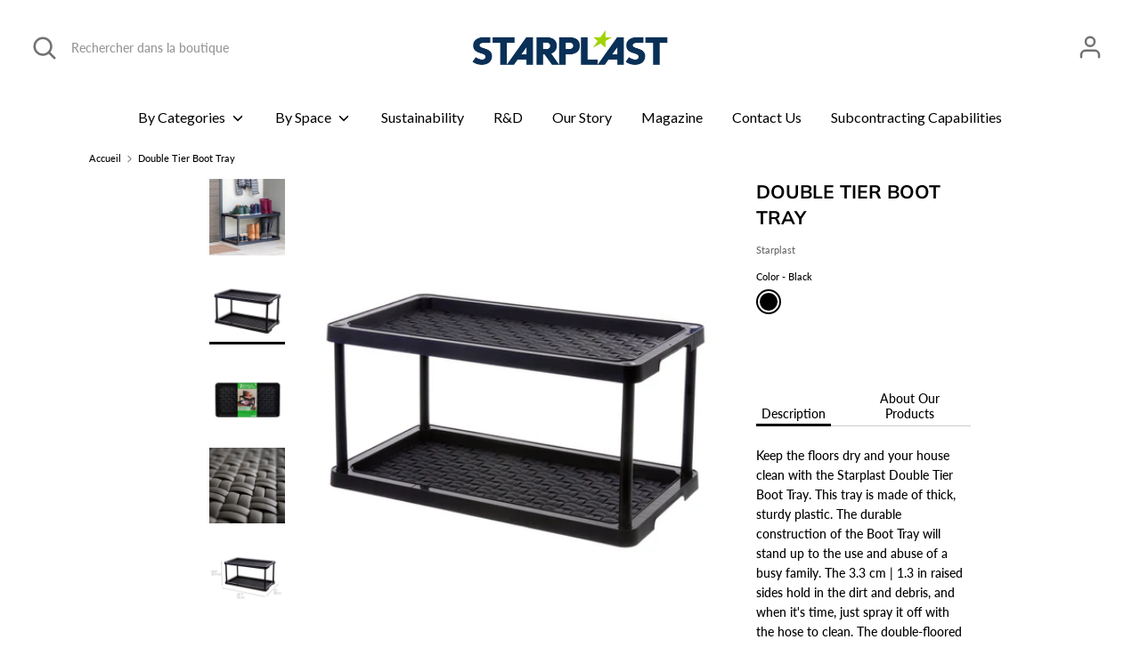

--- FILE ---
content_type: text/html; charset=utf-8
request_url: https://www.starplast.com/fr/products/double-multi-purpose-boot-tray
body_size: 25962
content:
<!doctype html>
<html class="no-js supports-no-cookies" lang="fr">
<head>
<meta charset="utf-8" />
<meta name="viewport" content="width=device-width,initial-scale=1.0" />
<meta http-equiv="X-UA-Compatible" content="IE=edge">

<link rel="preconnect" href="https://cdn.shopify.com" crossorigin>
<link rel="preconnect" href="https://fonts.shopify.com" crossorigin>
<link rel="preconnect" href="https://monorail-edge.shopifysvc.com"><link rel="preload" as="font" href="//www.starplast.com/cdn/fonts/muli/muli_n7.c8c44d0404947d89610714223e630c4cbe005587.woff2" type="font/woff2" crossorigin>
<link rel="preload" as="font" href="//www.starplast.com/cdn/fonts/lato/lato_n5.b2fec044fbe05725e71d90882e5f3b21dae2efbd.woff2" type="font/woff2" crossorigin>
<link rel="preload" as="font" href="//www.starplast.com/cdn/fonts/lato/lato_n4.c3b93d431f0091c8be23185e15c9d1fee1e971c5.woff2" type="font/woff2" crossorigin>
<link rel="preload" as="font" href="//www.starplast.com/cdn/fonts/nunito/nunito_n6.1a6c50dce2e2b3b0d31e02dbd9146b5064bea503.woff2" type="font/woff2" crossorigin><link rel="preload" as="font" href="//www.starplast.com/cdn/fonts/lato/lato_n7.900f219bc7337bc57a7a2151983f0a4a4d9d5dcf.woff2" type="font/woff2" crossorigin><link rel="preload" as="font" href="//www.starplast.com/cdn/fonts/lato/lato_i5.9501f9e8a9e09e142687495e156dec167f6a3ea3.woff2" type="font/woff2" crossorigin><link rel="preload" as="font" href="//www.starplast.com/cdn/fonts/lato/lato_i7.16ba75868b37083a879b8dd9f2be44e067dfbf92.woff2" type="font/woff2" crossorigin><link rel="preload" href="//www.starplast.com/cdn/shop/t/28/assets/vendor.js?v=41817386187007524081661449613" as="script">
<link rel="preload" href="//www.starplast.com/cdn/shop/t/28/assets/theme.js?v=114622648469802018441670890071" as="script"><link rel="canonical" href="https://www.starplast.com/fr/products/double-multi-purpose-boot-tray" /><link rel="shortcut icon" href="//www.starplast.com/cdn/shop/files/star-01.png?v=1672011741" type="image/png" /><meta name="description" content="Keep the floors dry and your house clean with the Starplast Double Tier Boot Tray. This tray is made of thick, sturdy plastic. The durable construction of the Boot Tray will stand up to the use and abuse of a busy family. The 3.3 cm | 1.3 in raised sides hold in the dirt and debris, and when it&#39;s time, just spray it of">
<!-- Boost 1.6.14 -->
<meta name="theme-color" content="#000000">
<!-- Google Tag Manager -->
<script>(function(w,d,s,l,i){w[l]=w[l]||[];w[l].push({'gtm.start':
new Date().getTime(),event:'gtm.js'});var f=d.getElementsByTagName(s)[0],
j=d.createElement(s),dl=l!='dataLayer'?'&l='+l:'';j.async=true;j.src=
'https://www.googletagmanager.com/gtm.js?id='+i+dl;f.parentNode.insertBefore(j,f);
})(window,document,'script','dataLayer','GTM-KGHNNP6');</script>
<!-- End Google Tag Manager -->


<title>
  Double Tier Boot Tray
  
  
  
    &ndash; Starplast
  
</title>

<meta property="og:site_name" content="Starplast">
<meta property="og:url" content="https://www.starplast.com/fr/products/double-multi-purpose-boot-tray">
<meta property="og:title" content="Double Tier Boot Tray">
<meta property="og:type" content="product">
<meta property="og:description" content="Keep the floors dry and your house clean with the Starplast Double Tier Boot Tray. This tray is made of thick, sturdy plastic. The durable construction of the Boot Tray will stand up to the use and abuse of a busy family. The 3.3 cm | 1.3 in raised sides hold in the dirt and debris, and when it&#39;s time, just spray it of"><meta property="og:image" content="http://www.starplast.com/cdn/shop/products/38-940_1200x1200.jpg?v=1636529067">
  <meta property="og:image:secure_url" content="https://www.starplast.com/cdn/shop/products/38-940_1200x1200.jpg?v=1636529067">
  <meta property="og:image:width" content="2362">
  <meta property="og:image:height" content="2362"><meta property="og:price:amount" content="0.00">
  <meta property="og:price:currency" content="USD"><meta name="twitter:card" content="summary_large_image">
<meta name="twitter:title" content="Double Tier Boot Tray">
<meta name="twitter:description" content="Keep the floors dry and your house clean with the Starplast Double Tier Boot Tray. This tray is made of thick, sturdy plastic. The durable construction of the Boot Tray will stand up to the use and abuse of a busy family. The 3.3 cm | 1.3 in raised sides hold in the dirt and debris, and when it&#39;s time, just spray it of">

<link href="//www.starplast.com/cdn/shop/t/28/assets/base.css?v=134744669618512074741662149964" rel="stylesheet" type="text/css" media="all" />
<link href="//www.starplast.com/cdn/shop/t/28/assets/styles.css?v=40083146607922325991759332911" rel="stylesheet" type="text/css" media="all" />

<script>
  document.documentElement.className = document.documentElement.className.replace('no-js', 'js');
  window.theme = window.theme || {};
  window.slate = window.slate || {};
  theme.moneyFormat = "\u003cspan class=hidden\u003e${{ amount }}\u003c\/span\u003e",
  theme.strings = {
    addToCart: "Ajouter au panier",
    unavailable: "Non disponible",
    addressError: "Vous ne trouvez pas cette adresse",
    addressNoResults: "Aucun résultat pour cette adresse",
    addressQueryLimit: "Vous avez dépassé la limite de Google utilisation de l'API. Envisager la mise à niveau à un \u003ca href=\"https:\/\/developers.google.com\/maps\/premium\/usage-limits\"\u003erégime spécial\u003c\/a\u003e.",
    authError: "Il y avait un problème authentifier votre compte Google Maps.",
    addingToCart: "Ajouter",
    addedToCart: "Ajoutée",
    addedToCartPopupTitle: "Ajoutée:",
    addedToCartPopupItems: "Quantité",
    addedToCartPopupSubtotal: "Sous-total",
    addedToCartPopupGoToCart: "Procéder au paiement",
    cartTermsNotChecked: "Vous devez accepter les termes et conditions avant de continuer.",
    searchLoading: "le bourrage",
    searchMoreResults: "Afficher tous les résultats",
    searchNoResults: "Aucun résultat",
    priceFrom: "À partir de",
    quantityTooHigh: "Vous ne pouvez en avoir que [[ quantity ]] dans votre panier",
    onSale: "En solde",
    soldOut: "Épuisé",
    unitPriceSeparator: " \/ ",
    close: "Fermer",
    cart_shipping_calculator_hide_calculator: "Masquer le calculateur d\u0026#39;expédition",
    cart_shipping_calculator_title: "Obtenir des estimations d\u0026#39;expédition",
    cart_general_hide_note: "Masquer les instructions pour le vendeur",
    cart_general_show_note: "Ajouter des instructions pour le vendeur",
    previous: "Précédente",
    next: "Suivante"
  }
  theme.routes = {
    account_login_url: 'https://shopify.com/56650760388/account?locale=fr&region_country=US',
    account_register_url: 'https://shopify.com/56650760388/account?locale=fr',
    account_addresses_url: '/fr/account/addresses',
    search_url: '/fr/search',
    cart_url: '/fr/cart',
    cart_add_url: '/fr/cart/add',
    cart_change_url: '/fr/cart/change',
    product_recommendations_url: '/fr/recommendations/products'
  }
  theme.settings = {
    uniformProductGridImagesEnabled: false,
    soldLabelEnabled: false,
    saleLabelEnabled: false,
    gridShowVendor: false
  }
</script>


<script>
  console.log("Double Tier Boot Tray");
</script>


<script>window.performance && window.performance.mark && window.performance.mark('shopify.content_for_header.start');</script><meta name="google-site-verification" content="pRSEfG-3yufyKTh8vthNKo-EJc2mb3aRm009dZ-1cio">
<meta id="shopify-digital-wallet" name="shopify-digital-wallet" content="/56650760388/digital_wallets/dialog">
<meta name="shopify-checkout-api-token" content="afafca0c33efce299bad517f75217ac4">
<meta id="in-context-paypal-metadata" data-shop-id="56650760388" data-venmo-supported="true" data-environment="production" data-locale="fr_FR" data-paypal-v4="true" data-currency="USD">
<link rel="alternate" hreflang="x-default" href="https://www.starplast.com/products/double-multi-purpose-boot-tray">
<link rel="alternate" hreflang="en" href="https://www.starplast.com/products/double-multi-purpose-boot-tray">
<link rel="alternate" hreflang="es" href="https://www.starplast.com/es/products/double-multi-purpose-boot-tray">
<link rel="alternate" hreflang="fr" href="https://www.starplast.com/fr/products/double-multi-purpose-boot-tray">
<link rel="alternate" hreflang="it" href="https://www.starplast.com/it/products/double-multi-purpose-boot-tray">
<link rel="alternate" hreflang="he" href="https://www.starplast.com/he/products/double-multi-purpose-boot-tray">
<link rel="alternate" hreflang="de" href="https://www.starplast.com/de/products/double-multi-purpose-boot-tray">
<link rel="alternate" type="application/json+oembed" href="https://www.starplast.com/fr/products/double-multi-purpose-boot-tray.oembed">
<script async="async" src="/checkouts/internal/preloads.js?locale=fr-US"></script>
<script id="shopify-features" type="application/json">{"accessToken":"afafca0c33efce299bad517f75217ac4","betas":["rich-media-storefront-analytics"],"domain":"www.starplast.com","predictiveSearch":true,"shopId":56650760388,"locale":"fr"}</script>
<script>var Shopify = Shopify || {};
Shopify.shop = "starplastecom.myshopify.com";
Shopify.locale = "fr";
Shopify.currency = {"active":"USD","rate":"1.0"};
Shopify.country = "US";
Shopify.theme = {"name":"Starplast-Kavish","id":130688057540,"schema_name":"Boost","schema_version":"1.6.14","theme_store_id":863,"role":"main"};
Shopify.theme.handle = "null";
Shopify.theme.style = {"id":null,"handle":null};
Shopify.cdnHost = "www.starplast.com/cdn";
Shopify.routes = Shopify.routes || {};
Shopify.routes.root = "/fr/";</script>
<script type="module">!function(o){(o.Shopify=o.Shopify||{}).modules=!0}(window);</script>
<script>!function(o){function n(){var o=[];function n(){o.push(Array.prototype.slice.apply(arguments))}return n.q=o,n}var t=o.Shopify=o.Shopify||{};t.loadFeatures=n(),t.autoloadFeatures=n()}(window);</script>
<script id="shop-js-analytics" type="application/json">{"pageType":"product"}</script>
<script defer="defer" async type="module" src="//www.starplast.com/cdn/shopifycloud/shop-js/modules/v2/client.init-shop-cart-sync_Lpn8ZOi5.fr.esm.js"></script>
<script defer="defer" async type="module" src="//www.starplast.com/cdn/shopifycloud/shop-js/modules/v2/chunk.common_X4Hu3kma.esm.js"></script>
<script defer="defer" async type="module" src="//www.starplast.com/cdn/shopifycloud/shop-js/modules/v2/chunk.modal_BV0V5IrV.esm.js"></script>
<script type="module">
  await import("//www.starplast.com/cdn/shopifycloud/shop-js/modules/v2/client.init-shop-cart-sync_Lpn8ZOi5.fr.esm.js");
await import("//www.starplast.com/cdn/shopifycloud/shop-js/modules/v2/chunk.common_X4Hu3kma.esm.js");
await import("//www.starplast.com/cdn/shopifycloud/shop-js/modules/v2/chunk.modal_BV0V5IrV.esm.js");

  window.Shopify.SignInWithShop?.initShopCartSync?.({"fedCMEnabled":true,"windoidEnabled":true});

</script>
<script>(function() {
  var isLoaded = false;
  function asyncLoad() {
    if (isLoaded) return;
    isLoaded = true;
    var urls = ["https:\/\/cloudsearch-1f874.kxcdn.com\/shopify.js?shop=starplastecom.myshopify.com","https:\/\/cdn.shopify.com\/s\/files\/1\/0566\/5076\/0388\/t\/3\/assets\/globo.swatch.init.js?shop=starplastecom.myshopify.com","https:\/\/widgets.automizely.com\/pages\/v1\/pages.js?store_connection_id=e8619f2b0d2d4bb68f7cbbfb2d27c291\u0026mapped_org_id=7aaabc4bd5b3792151ed472301d54ede_v1\u0026shop=starplastecom.myshopify.com","https:\/\/cdn.shopify.com\/s\/files\/1\/0566\/5076\/0388\/t\/28\/assets\/booster_eu_cookie_56650760388.js?v=1661449990\u0026shop=starplastecom.myshopify.com","https:\/\/cdn5.hextom.com\/js\/vimotia.js?shop=starplastecom.myshopify.com"];
    for (var i = 0; i < urls.length; i++) {
      var s = document.createElement('script');
      s.type = 'text/javascript';
      s.async = true;
      s.src = urls[i];
      var x = document.getElementsByTagName('script')[0];
      x.parentNode.insertBefore(s, x);
    }
  };
  if(window.attachEvent) {
    window.attachEvent('onload', asyncLoad);
  } else {
    window.addEventListener('load', asyncLoad, false);
  }
})();</script>
<script id="__st">var __st={"a":56650760388,"offset":-18000,"reqid":"cdd0508e-d3f2-4eb9-8701-4f6acc9e0b47-1769820982","pageurl":"www.starplast.com\/fr\/products\/double-multi-purpose-boot-tray","u":"75fcc310491d","p":"product","rtyp":"product","rid":6811229651140};</script>
<script>window.ShopifyPaypalV4VisibilityTracking = true;</script>
<script id="captcha-bootstrap">!function(){'use strict';const t='contact',e='account',n='new_comment',o=[[t,t],['blogs',n],['comments',n],[t,'customer']],c=[[e,'customer_login'],[e,'guest_login'],[e,'recover_customer_password'],[e,'create_customer']],r=t=>t.map((([t,e])=>`form[action*='/${t}']:not([data-nocaptcha='true']) input[name='form_type'][value='${e}']`)).join(','),a=t=>()=>t?[...document.querySelectorAll(t)].map((t=>t.form)):[];function s(){const t=[...o],e=r(t);return a(e)}const i='password',u='form_key',d=['recaptcha-v3-token','g-recaptcha-response','h-captcha-response',i],f=()=>{try{return window.sessionStorage}catch{return}},m='__shopify_v',_=t=>t.elements[u];function p(t,e,n=!1){try{const o=window.sessionStorage,c=JSON.parse(o.getItem(e)),{data:r}=function(t){const{data:e,action:n}=t;return t[m]||n?{data:e,action:n}:{data:t,action:n}}(c);for(const[e,n]of Object.entries(r))t.elements[e]&&(t.elements[e].value=n);n&&o.removeItem(e)}catch(o){console.error('form repopulation failed',{error:o})}}const l='form_type',E='cptcha';function T(t){t.dataset[E]=!0}const w=window,h=w.document,L='Shopify',v='ce_forms',y='captcha';let A=!1;((t,e)=>{const n=(g='f06e6c50-85a8-45c8-87d0-21a2b65856fe',I='https://cdn.shopify.com/shopifycloud/storefront-forms-hcaptcha/ce_storefront_forms_captcha_hcaptcha.v1.5.2.iife.js',D={infoText:'Protégé par hCaptcha',privacyText:'Confidentialité',termsText:'Conditions'},(t,e,n)=>{const o=w[L][v],c=o.bindForm;if(c)return c(t,g,e,D).then(n);var r;o.q.push([[t,g,e,D],n]),r=I,A||(h.body.append(Object.assign(h.createElement('script'),{id:'captcha-provider',async:!0,src:r})),A=!0)});var g,I,D;w[L]=w[L]||{},w[L][v]=w[L][v]||{},w[L][v].q=[],w[L][y]=w[L][y]||{},w[L][y].protect=function(t,e){n(t,void 0,e),T(t)},Object.freeze(w[L][y]),function(t,e,n,w,h,L){const[v,y,A,g]=function(t,e,n){const i=e?o:[],u=t?c:[],d=[...i,...u],f=r(d),m=r(i),_=r(d.filter((([t,e])=>n.includes(e))));return[a(f),a(m),a(_),s()]}(w,h,L),I=t=>{const e=t.target;return e instanceof HTMLFormElement?e:e&&e.form},D=t=>v().includes(t);t.addEventListener('submit',(t=>{const e=I(t);if(!e)return;const n=D(e)&&!e.dataset.hcaptchaBound&&!e.dataset.recaptchaBound,o=_(e),c=g().includes(e)&&(!o||!o.value);(n||c)&&t.preventDefault(),c&&!n&&(function(t){try{if(!f())return;!function(t){const e=f();if(!e)return;const n=_(t);if(!n)return;const o=n.value;o&&e.removeItem(o)}(t);const e=Array.from(Array(32),(()=>Math.random().toString(36)[2])).join('');!function(t,e){_(t)||t.append(Object.assign(document.createElement('input'),{type:'hidden',name:u})),t.elements[u].value=e}(t,e),function(t,e){const n=f();if(!n)return;const o=[...t.querySelectorAll(`input[type='${i}']`)].map((({name:t})=>t)),c=[...d,...o],r={};for(const[a,s]of new FormData(t).entries())c.includes(a)||(r[a]=s);n.setItem(e,JSON.stringify({[m]:1,action:t.action,data:r}))}(t,e)}catch(e){console.error('failed to persist form',e)}}(e),e.submit())}));const S=(t,e)=>{t&&!t.dataset[E]&&(n(t,e.some((e=>e===t))),T(t))};for(const o of['focusin','change'])t.addEventListener(o,(t=>{const e=I(t);D(e)&&S(e,y())}));const B=e.get('form_key'),M=e.get(l),P=B&&M;t.addEventListener('DOMContentLoaded',(()=>{const t=y();if(P)for(const e of t)e.elements[l].value===M&&p(e,B);[...new Set([...A(),...v().filter((t=>'true'===t.dataset.shopifyCaptcha))])].forEach((e=>S(e,t)))}))}(h,new URLSearchParams(w.location.search),n,t,e,['guest_login'])})(!0,!0)}();</script>
<script integrity="sha256-4kQ18oKyAcykRKYeNunJcIwy7WH5gtpwJnB7kiuLZ1E=" data-source-attribution="shopify.loadfeatures" defer="defer" src="//www.starplast.com/cdn/shopifycloud/storefront/assets/storefront/load_feature-a0a9edcb.js" crossorigin="anonymous"></script>
<script data-source-attribution="shopify.dynamic_checkout.dynamic.init">var Shopify=Shopify||{};Shopify.PaymentButton=Shopify.PaymentButton||{isStorefrontPortableWallets:!0,init:function(){window.Shopify.PaymentButton.init=function(){};var t=document.createElement("script");t.src="https://www.starplast.com/cdn/shopifycloud/portable-wallets/latest/portable-wallets.fr.js",t.type="module",document.head.appendChild(t)}};
</script>
<script data-source-attribution="shopify.dynamic_checkout.buyer_consent">
  function portableWalletsHideBuyerConsent(e){var t=document.getElementById("shopify-buyer-consent"),n=document.getElementById("shopify-subscription-policy-button");t&&n&&(t.classList.add("hidden"),t.setAttribute("aria-hidden","true"),n.removeEventListener("click",e))}function portableWalletsShowBuyerConsent(e){var t=document.getElementById("shopify-buyer-consent"),n=document.getElementById("shopify-subscription-policy-button");t&&n&&(t.classList.remove("hidden"),t.removeAttribute("aria-hidden"),n.addEventListener("click",e))}window.Shopify?.PaymentButton&&(window.Shopify.PaymentButton.hideBuyerConsent=portableWalletsHideBuyerConsent,window.Shopify.PaymentButton.showBuyerConsent=portableWalletsShowBuyerConsent);
</script>
<script data-source-attribution="shopify.dynamic_checkout.cart.bootstrap">document.addEventListener("DOMContentLoaded",(function(){function t(){return document.querySelector("shopify-accelerated-checkout-cart, shopify-accelerated-checkout")}if(t())Shopify.PaymentButton.init();else{new MutationObserver((function(e,n){t()&&(Shopify.PaymentButton.init(),n.disconnect())})).observe(document.body,{childList:!0,subtree:!0})}}));
</script>
<link id="shopify-accelerated-checkout-styles" rel="stylesheet" media="screen" href="https://www.starplast.com/cdn/shopifycloud/portable-wallets/latest/accelerated-checkout-backwards-compat.css" crossorigin="anonymous">
<style id="shopify-accelerated-checkout-cart">
        #shopify-buyer-consent {
  margin-top: 1em;
  display: inline-block;
  width: 100%;
}

#shopify-buyer-consent.hidden {
  display: none;
}

#shopify-subscription-policy-button {
  background: none;
  border: none;
  padding: 0;
  text-decoration: underline;
  font-size: inherit;
  cursor: pointer;
}

#shopify-subscription-policy-button::before {
  box-shadow: none;
}

      </style>
<script id="sections-script" data-sections="product-recommendations" defer="defer" src="//www.starplast.com/cdn/shop/t/28/compiled_assets/scripts.js?v=6201"></script>
<script>window.performance && window.performance.mark && window.performance.mark('shopify.content_for_header.end');</script><script src="//ajax.googleapis.com/ajax/libs/jquery/1/jquery.min.js"></script>

<!-- slick Carousel CDN -->
<script type="text/javascript" src="https://cdnjs.cloudflare.com/ajax/libs/slick-carousel/1.6.0/slick.min.js"></script>











 <link href="//www.starplast.com/cdn/shop/t/28/assets/new-style.css?v=119578799268743924341661453458" rel="stylesheet" type="text/css" media="all" />
<script src="https://cdn.shopify.com/extensions/8d2c31d3-a828-4daf-820f-80b7f8e01c39/nova-eu-cookie-bar-gdpr-4/assets/nova-cookie-app-embed.js" type="text/javascript" defer="defer"></script>
<link href="https://cdn.shopify.com/extensions/8d2c31d3-a828-4daf-820f-80b7f8e01c39/nova-eu-cookie-bar-gdpr-4/assets/nova-cookie.css" rel="stylesheet" type="text/css" media="all">
<link href="https://monorail-edge.shopifysvc.com" rel="dns-prefetch">
<script>(function(){if ("sendBeacon" in navigator && "performance" in window) {try {var session_token_from_headers = performance.getEntriesByType('navigation')[0].serverTiming.find(x => x.name == '_s').description;} catch {var session_token_from_headers = undefined;}var session_cookie_matches = document.cookie.match(/_shopify_s=([^;]*)/);var session_token_from_cookie = session_cookie_matches && session_cookie_matches.length === 2 ? session_cookie_matches[1] : "";var session_token = session_token_from_headers || session_token_from_cookie || "";function handle_abandonment_event(e) {var entries = performance.getEntries().filter(function(entry) {return /monorail-edge.shopifysvc.com/.test(entry.name);});if (!window.abandonment_tracked && entries.length === 0) {window.abandonment_tracked = true;var currentMs = Date.now();var navigation_start = performance.timing.navigationStart;var payload = {shop_id: 56650760388,url: window.location.href,navigation_start,duration: currentMs - navigation_start,session_token,page_type: "product"};window.navigator.sendBeacon("https://monorail-edge.shopifysvc.com/v1/produce", JSON.stringify({schema_id: "online_store_buyer_site_abandonment/1.1",payload: payload,metadata: {event_created_at_ms: currentMs,event_sent_at_ms: currentMs}}));}}window.addEventListener('pagehide', handle_abandonment_event);}}());</script>
<script id="web-pixels-manager-setup">(function e(e,d,r,n,o){if(void 0===o&&(o={}),!Boolean(null===(a=null===(i=window.Shopify)||void 0===i?void 0:i.analytics)||void 0===a?void 0:a.replayQueue)){var i,a;window.Shopify=window.Shopify||{};var t=window.Shopify;t.analytics=t.analytics||{};var s=t.analytics;s.replayQueue=[],s.publish=function(e,d,r){return s.replayQueue.push([e,d,r]),!0};try{self.performance.mark("wpm:start")}catch(e){}var l=function(){var e={modern:/Edge?\/(1{2}[4-9]|1[2-9]\d|[2-9]\d{2}|\d{4,})\.\d+(\.\d+|)|Firefox\/(1{2}[4-9]|1[2-9]\d|[2-9]\d{2}|\d{4,})\.\d+(\.\d+|)|Chrom(ium|e)\/(9{2}|\d{3,})\.\d+(\.\d+|)|(Maci|X1{2}).+ Version\/(15\.\d+|(1[6-9]|[2-9]\d|\d{3,})\.\d+)([,.]\d+|)( \(\w+\)|)( Mobile\/\w+|) Safari\/|Chrome.+OPR\/(9{2}|\d{3,})\.\d+\.\d+|(CPU[ +]OS|iPhone[ +]OS|CPU[ +]iPhone|CPU IPhone OS|CPU iPad OS)[ +]+(15[._]\d+|(1[6-9]|[2-9]\d|\d{3,})[._]\d+)([._]\d+|)|Android:?[ /-](13[3-9]|1[4-9]\d|[2-9]\d{2}|\d{4,})(\.\d+|)(\.\d+|)|Android.+Firefox\/(13[5-9]|1[4-9]\d|[2-9]\d{2}|\d{4,})\.\d+(\.\d+|)|Android.+Chrom(ium|e)\/(13[3-9]|1[4-9]\d|[2-9]\d{2}|\d{4,})\.\d+(\.\d+|)|SamsungBrowser\/([2-9]\d|\d{3,})\.\d+/,legacy:/Edge?\/(1[6-9]|[2-9]\d|\d{3,})\.\d+(\.\d+|)|Firefox\/(5[4-9]|[6-9]\d|\d{3,})\.\d+(\.\d+|)|Chrom(ium|e)\/(5[1-9]|[6-9]\d|\d{3,})\.\d+(\.\d+|)([\d.]+$|.*Safari\/(?![\d.]+ Edge\/[\d.]+$))|(Maci|X1{2}).+ Version\/(10\.\d+|(1[1-9]|[2-9]\d|\d{3,})\.\d+)([,.]\d+|)( \(\w+\)|)( Mobile\/\w+|) Safari\/|Chrome.+OPR\/(3[89]|[4-9]\d|\d{3,})\.\d+\.\d+|(CPU[ +]OS|iPhone[ +]OS|CPU[ +]iPhone|CPU IPhone OS|CPU iPad OS)[ +]+(10[._]\d+|(1[1-9]|[2-9]\d|\d{3,})[._]\d+)([._]\d+|)|Android:?[ /-](13[3-9]|1[4-9]\d|[2-9]\d{2}|\d{4,})(\.\d+|)(\.\d+|)|Mobile Safari.+OPR\/([89]\d|\d{3,})\.\d+\.\d+|Android.+Firefox\/(13[5-9]|1[4-9]\d|[2-9]\d{2}|\d{4,})\.\d+(\.\d+|)|Android.+Chrom(ium|e)\/(13[3-9]|1[4-9]\d|[2-9]\d{2}|\d{4,})\.\d+(\.\d+|)|Android.+(UC? ?Browser|UCWEB|U3)[ /]?(15\.([5-9]|\d{2,})|(1[6-9]|[2-9]\d|\d{3,})\.\d+)\.\d+|SamsungBrowser\/(5\.\d+|([6-9]|\d{2,})\.\d+)|Android.+MQ{2}Browser\/(14(\.(9|\d{2,})|)|(1[5-9]|[2-9]\d|\d{3,})(\.\d+|))(\.\d+|)|K[Aa][Ii]OS\/(3\.\d+|([4-9]|\d{2,})\.\d+)(\.\d+|)/},d=e.modern,r=e.legacy,n=navigator.userAgent;return n.match(d)?"modern":n.match(r)?"legacy":"unknown"}(),u="modern"===l?"modern":"legacy",c=(null!=n?n:{modern:"",legacy:""})[u],f=function(e){return[e.baseUrl,"/wpm","/b",e.hashVersion,"modern"===e.buildTarget?"m":"l",".js"].join("")}({baseUrl:d,hashVersion:r,buildTarget:u}),m=function(e){var d=e.version,r=e.bundleTarget,n=e.surface,o=e.pageUrl,i=e.monorailEndpoint;return{emit:function(e){var a=e.status,t=e.errorMsg,s=(new Date).getTime(),l=JSON.stringify({metadata:{event_sent_at_ms:s},events:[{schema_id:"web_pixels_manager_load/3.1",payload:{version:d,bundle_target:r,page_url:o,status:a,surface:n,error_msg:t},metadata:{event_created_at_ms:s}}]});if(!i)return console&&console.warn&&console.warn("[Web Pixels Manager] No Monorail endpoint provided, skipping logging."),!1;try{return self.navigator.sendBeacon.bind(self.navigator)(i,l)}catch(e){}var u=new XMLHttpRequest;try{return u.open("POST",i,!0),u.setRequestHeader("Content-Type","text/plain"),u.send(l),!0}catch(e){return console&&console.warn&&console.warn("[Web Pixels Manager] Got an unhandled error while logging to Monorail."),!1}}}}({version:r,bundleTarget:l,surface:e.surface,pageUrl:self.location.href,monorailEndpoint:e.monorailEndpoint});try{o.browserTarget=l,function(e){var d=e.src,r=e.async,n=void 0===r||r,o=e.onload,i=e.onerror,a=e.sri,t=e.scriptDataAttributes,s=void 0===t?{}:t,l=document.createElement("script"),u=document.querySelector("head"),c=document.querySelector("body");if(l.async=n,l.src=d,a&&(l.integrity=a,l.crossOrigin="anonymous"),s)for(var f in s)if(Object.prototype.hasOwnProperty.call(s,f))try{l.dataset[f]=s[f]}catch(e){}if(o&&l.addEventListener("load",o),i&&l.addEventListener("error",i),u)u.appendChild(l);else{if(!c)throw new Error("Did not find a head or body element to append the script");c.appendChild(l)}}({src:f,async:!0,onload:function(){if(!function(){var e,d;return Boolean(null===(d=null===(e=window.Shopify)||void 0===e?void 0:e.analytics)||void 0===d?void 0:d.initialized)}()){var d=window.webPixelsManager.init(e)||void 0;if(d){var r=window.Shopify.analytics;r.replayQueue.forEach((function(e){var r=e[0],n=e[1],o=e[2];d.publishCustomEvent(r,n,o)})),r.replayQueue=[],r.publish=d.publishCustomEvent,r.visitor=d.visitor,r.initialized=!0}}},onerror:function(){return m.emit({status:"failed",errorMsg:"".concat(f," has failed to load")})},sri:function(e){var d=/^sha384-[A-Za-z0-9+/=]+$/;return"string"==typeof e&&d.test(e)}(c)?c:"",scriptDataAttributes:o}),m.emit({status:"loading"})}catch(e){m.emit({status:"failed",errorMsg:(null==e?void 0:e.message)||"Unknown error"})}}})({shopId: 56650760388,storefrontBaseUrl: "https://www.starplast.com",extensionsBaseUrl: "https://extensions.shopifycdn.com/cdn/shopifycloud/web-pixels-manager",monorailEndpoint: "https://monorail-edge.shopifysvc.com/unstable/produce_batch",surface: "storefront-renderer",enabledBetaFlags: ["2dca8a86"],webPixelsConfigList: [{"id":"944046276","configuration":"{\"config\":\"{\\\"google_tag_ids\\\":[\\\"G-P87YKYHW39\\\",\\\"GT-K5Q7W86L\\\"],\\\"target_country\\\":\\\"US\\\",\\\"gtag_events\\\":[{\\\"type\\\":\\\"search\\\",\\\"action_label\\\":\\\"G-P87YKYHW39\\\"},{\\\"type\\\":\\\"begin_checkout\\\",\\\"action_label\\\":\\\"G-P87YKYHW39\\\"},{\\\"type\\\":\\\"view_item\\\",\\\"action_label\\\":[\\\"G-P87YKYHW39\\\",\\\"MC-1CVDCN9PF2\\\"]},{\\\"type\\\":\\\"purchase\\\",\\\"action_label\\\":[\\\"G-P87YKYHW39\\\",\\\"MC-1CVDCN9PF2\\\"]},{\\\"type\\\":\\\"page_view\\\",\\\"action_label\\\":[\\\"G-P87YKYHW39\\\",\\\"MC-1CVDCN9PF2\\\"]},{\\\"type\\\":\\\"add_payment_info\\\",\\\"action_label\\\":\\\"G-P87YKYHW39\\\"},{\\\"type\\\":\\\"add_to_cart\\\",\\\"action_label\\\":\\\"G-P87YKYHW39\\\"}],\\\"enable_monitoring_mode\\\":false}\"}","eventPayloadVersion":"v1","runtimeContext":"OPEN","scriptVersion":"b2a88bafab3e21179ed38636efcd8a93","type":"APP","apiClientId":1780363,"privacyPurposes":[],"dataSharingAdjustments":{"protectedCustomerApprovalScopes":["read_customer_address","read_customer_email","read_customer_name","read_customer_personal_data","read_customer_phone"]}},{"id":"shopify-app-pixel","configuration":"{}","eventPayloadVersion":"v1","runtimeContext":"STRICT","scriptVersion":"0450","apiClientId":"shopify-pixel","type":"APP","privacyPurposes":["ANALYTICS","MARKETING"]},{"id":"shopify-custom-pixel","eventPayloadVersion":"v1","runtimeContext":"LAX","scriptVersion":"0450","apiClientId":"shopify-pixel","type":"CUSTOM","privacyPurposes":["ANALYTICS","MARKETING"]}],isMerchantRequest: false,initData: {"shop":{"name":"Starplast","paymentSettings":{"currencyCode":"USD"},"myshopifyDomain":"starplastecom.myshopify.com","countryCode":"US","storefrontUrl":"https:\/\/www.starplast.com\/fr"},"customer":null,"cart":null,"checkout":null,"productVariants":[{"price":{"amount":0.0,"currencyCode":"USD"},"product":{"title":"Double Tier Boot Tray","vendor":"Starplast","id":"6811229651140","untranslatedTitle":"Double Tier Boot Tray","url":"\/fr\/products\/double-multi-purpose-boot-tray","type":"Boot Tray"},"id":"40894002233540","image":{"src":"\/\/www.starplast.com\/cdn\/shop\/products\/38-940_1.jpg?v=1636991538"},"sku":"38-940","title":"Black","untranslatedTitle":"Black"}],"purchasingCompany":null},},"https://www.starplast.com/cdn","1d2a099fw23dfb22ep557258f5m7a2edbae",{"modern":"","legacy":""},{"shopId":"56650760388","storefrontBaseUrl":"https:\/\/www.starplast.com","extensionBaseUrl":"https:\/\/extensions.shopifycdn.com\/cdn\/shopifycloud\/web-pixels-manager","surface":"storefront-renderer","enabledBetaFlags":"[\"2dca8a86\"]","isMerchantRequest":"false","hashVersion":"1d2a099fw23dfb22ep557258f5m7a2edbae","publish":"custom","events":"[[\"page_viewed\",{}],[\"product_viewed\",{\"productVariant\":{\"price\":{\"amount\":0.0,\"currencyCode\":\"USD\"},\"product\":{\"title\":\"Double Tier Boot Tray\",\"vendor\":\"Starplast\",\"id\":\"6811229651140\",\"untranslatedTitle\":\"Double Tier Boot Tray\",\"url\":\"\/fr\/products\/double-multi-purpose-boot-tray\",\"type\":\"Boot Tray\"},\"id\":\"40894002233540\",\"image\":{\"src\":\"\/\/www.starplast.com\/cdn\/shop\/products\/38-940_1.jpg?v=1636991538\"},\"sku\":\"38-940\",\"title\":\"Black\",\"untranslatedTitle\":\"Black\"}}]]"});</script><script>
  window.ShopifyAnalytics = window.ShopifyAnalytics || {};
  window.ShopifyAnalytics.meta = window.ShopifyAnalytics.meta || {};
  window.ShopifyAnalytics.meta.currency = 'USD';
  var meta = {"product":{"id":6811229651140,"gid":"gid:\/\/shopify\/Product\/6811229651140","vendor":"Starplast","type":"Boot Tray","handle":"double-multi-purpose-boot-tray","variants":[{"id":40894002233540,"price":0,"name":"Double Tier Boot Tray - Black","public_title":"Black","sku":"38-940"}],"remote":false},"page":{"pageType":"product","resourceType":"product","resourceId":6811229651140,"requestId":"cdd0508e-d3f2-4eb9-8701-4f6acc9e0b47-1769820982"}};
  for (var attr in meta) {
    window.ShopifyAnalytics.meta[attr] = meta[attr];
  }
</script>
<script class="analytics">
  (function () {
    var customDocumentWrite = function(content) {
      var jquery = null;

      if (window.jQuery) {
        jquery = window.jQuery;
      } else if (window.Checkout && window.Checkout.$) {
        jquery = window.Checkout.$;
      }

      if (jquery) {
        jquery('body').append(content);
      }
    };

    var hasLoggedConversion = function(token) {
      if (token) {
        return document.cookie.indexOf('loggedConversion=' + token) !== -1;
      }
      return false;
    }

    var setCookieIfConversion = function(token) {
      if (token) {
        var twoMonthsFromNow = new Date(Date.now());
        twoMonthsFromNow.setMonth(twoMonthsFromNow.getMonth() + 2);

        document.cookie = 'loggedConversion=' + token + '; expires=' + twoMonthsFromNow;
      }
    }

    var trekkie = window.ShopifyAnalytics.lib = window.trekkie = window.trekkie || [];
    if (trekkie.integrations) {
      return;
    }
    trekkie.methods = [
      'identify',
      'page',
      'ready',
      'track',
      'trackForm',
      'trackLink'
    ];
    trekkie.factory = function(method) {
      return function() {
        var args = Array.prototype.slice.call(arguments);
        args.unshift(method);
        trekkie.push(args);
        return trekkie;
      };
    };
    for (var i = 0; i < trekkie.methods.length; i++) {
      var key = trekkie.methods[i];
      trekkie[key] = trekkie.factory(key);
    }
    trekkie.load = function(config) {
      trekkie.config = config || {};
      trekkie.config.initialDocumentCookie = document.cookie;
      var first = document.getElementsByTagName('script')[0];
      var script = document.createElement('script');
      script.type = 'text/javascript';
      script.onerror = function(e) {
        var scriptFallback = document.createElement('script');
        scriptFallback.type = 'text/javascript';
        scriptFallback.onerror = function(error) {
                var Monorail = {
      produce: function produce(monorailDomain, schemaId, payload) {
        var currentMs = new Date().getTime();
        var event = {
          schema_id: schemaId,
          payload: payload,
          metadata: {
            event_created_at_ms: currentMs,
            event_sent_at_ms: currentMs
          }
        };
        return Monorail.sendRequest("https://" + monorailDomain + "/v1/produce", JSON.stringify(event));
      },
      sendRequest: function sendRequest(endpointUrl, payload) {
        // Try the sendBeacon API
        if (window && window.navigator && typeof window.navigator.sendBeacon === 'function' && typeof window.Blob === 'function' && !Monorail.isIos12()) {
          var blobData = new window.Blob([payload], {
            type: 'text/plain'
          });

          if (window.navigator.sendBeacon(endpointUrl, blobData)) {
            return true;
          } // sendBeacon was not successful

        } // XHR beacon

        var xhr = new XMLHttpRequest();

        try {
          xhr.open('POST', endpointUrl);
          xhr.setRequestHeader('Content-Type', 'text/plain');
          xhr.send(payload);
        } catch (e) {
          console.log(e);
        }

        return false;
      },
      isIos12: function isIos12() {
        return window.navigator.userAgent.lastIndexOf('iPhone; CPU iPhone OS 12_') !== -1 || window.navigator.userAgent.lastIndexOf('iPad; CPU OS 12_') !== -1;
      }
    };
    Monorail.produce('monorail-edge.shopifysvc.com',
      'trekkie_storefront_load_errors/1.1',
      {shop_id: 56650760388,
      theme_id: 130688057540,
      app_name: "storefront",
      context_url: window.location.href,
      source_url: "//www.starplast.com/cdn/s/trekkie.storefront.c59ea00e0474b293ae6629561379568a2d7c4bba.min.js"});

        };
        scriptFallback.async = true;
        scriptFallback.src = '//www.starplast.com/cdn/s/trekkie.storefront.c59ea00e0474b293ae6629561379568a2d7c4bba.min.js';
        first.parentNode.insertBefore(scriptFallback, first);
      };
      script.async = true;
      script.src = '//www.starplast.com/cdn/s/trekkie.storefront.c59ea00e0474b293ae6629561379568a2d7c4bba.min.js';
      first.parentNode.insertBefore(script, first);
    };
    trekkie.load(
      {"Trekkie":{"appName":"storefront","development":false,"defaultAttributes":{"shopId":56650760388,"isMerchantRequest":null,"themeId":130688057540,"themeCityHash":"6009210883272782534","contentLanguage":"fr","currency":"USD","eventMetadataId":"9678d3b9-6fa7-48fd-b6dd-3b61053cf4d0"},"isServerSideCookieWritingEnabled":true,"monorailRegion":"shop_domain","enabledBetaFlags":["65f19447","b5387b81"]},"Session Attribution":{},"S2S":{"facebookCapiEnabled":false,"source":"trekkie-storefront-renderer","apiClientId":580111}}
    );

    var loaded = false;
    trekkie.ready(function() {
      if (loaded) return;
      loaded = true;

      window.ShopifyAnalytics.lib = window.trekkie;

      var originalDocumentWrite = document.write;
      document.write = customDocumentWrite;
      try { window.ShopifyAnalytics.merchantGoogleAnalytics.call(this); } catch(error) {};
      document.write = originalDocumentWrite;

      window.ShopifyAnalytics.lib.page(null,{"pageType":"product","resourceType":"product","resourceId":6811229651140,"requestId":"cdd0508e-d3f2-4eb9-8701-4f6acc9e0b47-1769820982","shopifyEmitted":true});

      var match = window.location.pathname.match(/checkouts\/(.+)\/(thank_you|post_purchase)/)
      var token = match? match[1]: undefined;
      if (!hasLoggedConversion(token)) {
        setCookieIfConversion(token);
        window.ShopifyAnalytics.lib.track("Viewed Product",{"currency":"USD","variantId":40894002233540,"productId":6811229651140,"productGid":"gid:\/\/shopify\/Product\/6811229651140","name":"Double Tier Boot Tray - Black","price":"0.00","sku":"38-940","brand":"Starplast","variant":"Black","category":"Boot Tray","nonInteraction":true,"remote":false},undefined,undefined,{"shopifyEmitted":true});
      window.ShopifyAnalytics.lib.track("monorail:\/\/trekkie_storefront_viewed_product\/1.1",{"currency":"USD","variantId":40894002233540,"productId":6811229651140,"productGid":"gid:\/\/shopify\/Product\/6811229651140","name":"Double Tier Boot Tray - Black","price":"0.00","sku":"38-940","brand":"Starplast","variant":"Black","category":"Boot Tray","nonInteraction":true,"remote":false,"referer":"https:\/\/www.starplast.com\/fr\/products\/double-multi-purpose-boot-tray"});
      }
    });


        var eventsListenerScript = document.createElement('script');
        eventsListenerScript.async = true;
        eventsListenerScript.src = "//www.starplast.com/cdn/shopifycloud/storefront/assets/shop_events_listener-3da45d37.js";
        document.getElementsByTagName('head')[0].appendChild(eventsListenerScript);

})();</script>
  <script>
  if (!window.ga || (window.ga && typeof window.ga !== 'function')) {
    window.ga = function ga() {
      (window.ga.q = window.ga.q || []).push(arguments);
      if (window.Shopify && window.Shopify.analytics && typeof window.Shopify.analytics.publish === 'function') {
        window.Shopify.analytics.publish("ga_stub_called", {}, {sendTo: "google_osp_migration"});
      }
      console.error("Shopify's Google Analytics stub called with:", Array.from(arguments), "\nSee https://help.shopify.com/manual/promoting-marketing/pixels/pixel-migration#google for more information.");
    };
    if (window.Shopify && window.Shopify.analytics && typeof window.Shopify.analytics.publish === 'function') {
      window.Shopify.analytics.publish("ga_stub_initialized", {}, {sendTo: "google_osp_migration"});
    }
  }
</script>
<script
  defer
  src="https://www.starplast.com/cdn/shopifycloud/perf-kit/shopify-perf-kit-3.1.0.min.js"
  data-application="storefront-renderer"
  data-shop-id="56650760388"
  data-render-region="gcp-us-central1"
  data-page-type="product"
  data-theme-instance-id="130688057540"
  data-theme-name="Boost"
  data-theme-version="1.6.14"
  data-monorail-region="shop_domain"
  data-resource-timing-sampling-rate="10"
  data-shs="true"
  data-shs-beacon="true"
  data-shs-export-with-fetch="true"
  data-shs-logs-sample-rate="1"
  data-shs-beacon-endpoint="https://www.starplast.com/api/collect"
></script>
</head>
  
<body id="double-tier-boot-tray" class="template-product">
  <!-- Google Tag Manager (noscript) -->
<noscript><iframe src="https://www.googletagmanager.com/ns.html?id=GTM-KGHNNP6"
height="0" width="0" style="display:none;visibility:hidden"></iframe></noscript>
<!-- End Google Tag Manager (noscript) -->

<a class="in-page-link visually-hidden skip-link" href="#MainContent">Passer au contenu</a>

<div id="shopify-section-header" class="shopify-section"><style data-shopify>
    .store-logo {
      max-width: 250px;
    }
  
    .utils__item--search-icon,
    .settings-open-bar--small,
    .utils__right {
      width: calc(50% - (250px / 2));
    }
  
</style>
<div class="site-header " data-section-id="header" data-section-type="header" role="banner"><header class="header-content container">
      <div class="page-header page-width"><div class="utils relative  utils--center">
          <!-- MOBILE BURGER -->
          <button class="btn btn--plain burger-icon feather-icon js-mobile-menu-icon hide-for-search" aria-label="Basculer le menu">
            <svg aria-hidden="true" focusable="false" role="presentation" class="icon feather-menu" viewBox="0 0 24 24"><path d="M3 12h18M3 6h18M3 18h18"/></svg>
          </button>

            <!-- DESKTOP SEARCH -->
  
  

  <div class="utils__item search-bar desktop-only search-bar--open  live-search settings-open-bar desktop-only  settings-open-bar--small">
  <div class="search-bar__container">
    <button class="btn btn--plain feather-icon icon--header search-form__icon js-search-form-focus" aria-label="Ouvrir la recherche">
      <svg aria-hidden="true" focusable="false" role="presentation" class="icon feather-search" viewBox="0 0 24 24"><circle cx="10.5" cy="10.5" r="7.5"/><path d="M21 21l-5.2-5.2"/></svg>
    </button>
    <span class="icon-fallback-text">Recherche</span>

    <form class="search-form" action="/fr/search" method="get" role="search" autocomplete="off">
      <input type="hidden" name="type" value="product" />
      <input type="hidden" name="options[prefix]" value="last" />
      <label for="open-search-bar " class="label-hidden">
        Rechercher dans la boutique
      </label>
      <input type="search"
             name="q"
             id="open-search-bar "
             value=""
             placeholder="Rechercher dans la boutique"
             class="search-form__input"
             autocomplete="off"
             autocorrect="off">
      <button type="submit" class="btn btn--plain search-form__button" aria-label="Chercher">
      </button>
    </form>

    

    <div class="search-bar__results">
    </div>
  </div>
</div>




<!-- LOGO / STORE NAME --><div class="h1 store-logo  hide-for-search  hide-for-search-mobile   store-logo--image store-logo-desktop--center store-logo-mobile--inline" itemscope itemtype="http://schema.org/Organization"><!-- DESKTOP LOGO -->
  <a href="/fr" itemprop="url" class="site-logo site-header__logo-image">
    <meta itemprop="name" content="Starplast"><img src="//www.starplast.com/cdn/shop/files/Starplast-01_500x.png?v=1621945458"
          alt="Starplast"
          itemprop="logo"></a></div>
<div class="utils__right"><!-- CURRENCY CONVERTER -->
              <div class="utils__item utils__item--currency header-localization header-localization--desktop hide-for-search">
                <form method="post" action="/fr/localization" id="localization_form_desktop-header" accept-charset="UTF-8" class="selectors-form" enctype="multipart/form-data"><input type="hidden" name="form_type" value="localization" /><input type="hidden" name="utf8" value="✓" /><input type="hidden" name="_method" value="put" /><input type="hidden" name="return_to" value="/fr/products/double-multi-purpose-boot-tray" /></form>
              </div><!-- ACCOUNT -->
            
              <div class="utils__item customer-account hide-for-search">
    <a href="/fr/account" class="customer-account__parent-link feather-icon icon--header" aria-haspopup="true" aria-expanded="false" aria-label="Compte"><svg aria-hidden="true" focusable="false" role="presentation" class="icon icon-account" viewBox="0 0 24 24"><path d="M20 21v-2a4 4 0 0 0-4-4H8a4 4 0 0 0-4 4v2"/><circle cx="12" cy="7" r="4"/></svg></a>
    <ul class="customer-account__menu">
      
        <li class="customer-account__link customer-login">
          <a href="https://shopify.com/56650760388/account?locale=fr&region_country=US">
            Se connecter
          </a>
        </li>
        <li class="customer-account__link customer-register">
          <a href="https://shopify.com/56650760388/account?locale=fr">
          Créer un compte
          </a>
        </li>
      
    </ul>
  </div>
            

            <!-- CART -->
            
            
            <div class="utils__item header-cart hide-for-search">
              <a href="/fr/cart">
                <span class="feather-icon icon--header"><svg aria-hidden="true" focusable="false" role="presentation" class="icon feather-bag" viewBox="0 0 24 28"><rect x="1" y="7" width="22" height="20" rx="2" ry="2"/><path d="M6 10V6a5 4 2 0 1 12 0v4"/></svg></span>
                <span class="header-cart__count">0</span>
              </a>
              
            </div>
            
          </div>

        </div>

        
      </div>
    </header>

    

    <section class="header-navigation container">
      <nav class="navigation__container page-width">

        <!-- DOCKED NAV SEARCH CENTER LAYOUT--><!-- MOBILE MENU UTILS -->
        <div class="mobile-menu-utils"><!-- MOBILE MENU LOCALIZATION -->
            <div class="utils__item utils__item--currency header-localization header-localization--mobile hide-for-search">
              <form method="post" action="/fr/localization" id="localization_form_mobile-header" accept-charset="UTF-8" class="selectors-form" enctype="multipart/form-data"><input type="hidden" name="form_type" value="localization" /><input type="hidden" name="utf8" value="✓" /><input type="hidden" name="_method" value="put" /><input type="hidden" name="return_to" value="/fr/products/double-multi-purpose-boot-tray" /></form>
            </div><!-- MOBILE MENU CLOSE -->
          <button class="btn btn--plain close-mobile-menu js-close-mobile-menu" aria-label="Fermer">
            <span class="feather-icon icon--header">
              <svg aria-hidden="true" focusable="false" role="presentation" class="icon feather-x" viewBox="0 0 24 24"><path d="M18 6L6 18M6 6l12 12"/></svg>
            </span>
          </button>
        </div>

        <!-- MOBILE MENU SEARCH BAR -->
        <div class="mobile-menu-search-bar">
          <div class="utils__item search-bar mobile-only  search-bar--open  live-search mobile-menu-search">
  <div class="search-bar__container">
    <button class="btn btn--plain feather-icon icon--header search-form__icon js-search-form-focus" aria-label="Ouvrir la recherche">
      <svg aria-hidden="true" focusable="false" role="presentation" class="icon feather-search" viewBox="0 0 24 24"><circle cx="10.5" cy="10.5" r="7.5"/><path d="M21 21l-5.2-5.2"/></svg>
    </button>
    <span class="icon-fallback-text">Recherche</span>

    <form class="search-form" action="/fr/search" method="get" role="search" autocomplete="off">
      <input type="hidden" name="type" value="product" />
      <input type="hidden" name="options[prefix]" value="last" />
      <label for="mobile-menu-search" class="label-hidden">
        Rechercher dans la boutique
      </label>
      <input type="search"
             name="q"
             id="mobile-menu-search"
             value=""
             placeholder="Rechercher dans la boutique"
             class="search-form__input"
             autocomplete="off"
             autocorrect="off">
      <button type="submit" class="btn btn--plain search-form__button" aria-label="Chercher">
      </button>
    </form>

    
  </div>
</div>



        </div>

        <!-- MOBILE MENU -->
        <ul class="nav mobile-site-nav">
          
            <li class="mobile-site-nav__item">
              <a href="/fr" class="mobile-site-nav__link">
                By Categories
              </a>
              
                <button class="btn--plain feather-icon mobile-site-nav__icon" aria-label="Ouvrir le menu déroulant"><svg aria-hidden="true" focusable="false" role="presentation" class="icon feather-icon feather-chevron-down" viewBox="0 0 24 24"><path d="M6 9l6 6 6-6"/></svg>
</button>
              
              
                <ul class="mobile-site-nav__menu">
                  
                    <li class="mobile-site-nav__item">
                      <a href="/fr/collections/starplay" class="mobile-site-nav__link">
                        Starplay
                      </a>
                      
                      
                    </li>
                  
                    <li class="mobile-site-nav__item">
                      <a href="/fr/collections/garden-storage" class="mobile-site-nav__link">
                        Garden Storage
                      </a>
                      
                      
                    </li>
                  
                    <li class="mobile-site-nav__item">
                      <a href="/fr/collections/pets" class="mobile-site-nav__link">
                        Pets
                      </a>
                      
                      
                    </li>
                  
                    <li class="mobile-site-nav__item">
                      <a href="/fr/collections/kitchen" class="mobile-site-nav__link">
                        Homewide
                      </a>
                      
                      
                    </li>
                  
                    <li class="mobile-site-nav__item">
                      <a href="/fr/collections/decorganize" class="mobile-site-nav__link">
                        Decorganize
                      </a>
                      
                      
                    </li>
                  
                </ul>
              
            </li>
          
            <li class="mobile-site-nav__item">
              <a href="/fr" class="mobile-site-nav__link">
                By Space
              </a>
              
                <button class="btn--plain feather-icon mobile-site-nav__icon" aria-label="Ouvrir le menu déroulant"><svg aria-hidden="true" focusable="false" role="presentation" class="icon feather-icon feather-chevron-down" viewBox="0 0 24 24"><path d="M6 9l6 6 6-6"/></svg>
</button>
              
              
                <ul class="mobile-site-nav__menu">
                  
                    <li class="mobile-site-nav__item">
                      <a href="/fr/collections/play-area" class="mobile-site-nav__link">
                        Play Area
                      </a>
                      
                      
                    </li>
                  
                    <li class="mobile-site-nav__item">
                      <a href="/fr/collections/family-space-living-room" class="mobile-site-nav__link">
                        Living Room 
                      </a>
                      
                      
                    </li>
                  
                    <li class="mobile-site-nav__item">
                      <a href="/fr/collections/bed-room" class="mobile-site-nav__link">
                        Bedroom
                      </a>
                      
                      
                    </li>
                  
                    <li class="mobile-site-nav__item">
                      <a href="/fr/collections/kitchen-1" class="mobile-site-nav__link">
                        Kitchen
                      </a>
                      
                      
                    </li>
                  
                    <li class="mobile-site-nav__item">
                      <a href="/fr/collections/laundry-room" class="mobile-site-nav__link">
                        Laundry Room 
                      </a>
                      
                      
                    </li>
                  
                </ul>
              
            </li>
          
            <li class="mobile-site-nav__item">
              <a href="/fr/pages/sustainability" class="mobile-site-nav__link">
                Sustainability  
              </a>
              
              
            </li>
          
            <li class="mobile-site-nav__item">
              <a href="/fr/pages/r-d" class="mobile-site-nav__link">
                R&D
              </a>
              
              
            </li>
          
            <li class="mobile-site-nav__item">
              <a href="/fr/pages/our-story" class="mobile-site-nav__link">
                Our Story
              </a>
              
              
            </li>
          
            <li class="mobile-site-nav__item">
              <a href="/fr/blogs/news" class="mobile-site-nav__link">
                Magazine
              </a>
              
              
            </li>
          
            <li class="mobile-site-nav__item">
              <a href="/fr/pages/contact-us" class="mobile-site-nav__link">
                Contact Us
              </a>
              
              
            </li>
          
            <li class="mobile-site-nav__item">
              <a href="https://www.starplast.com/blogs/assembly-instructions/us-manufacturing" class="mobile-site-nav__link">
                Subcontracting Capabilities
              </a>
              
              
            </li>
          
        </ul>

        <div class="header-social-icons">
          

  <div class="social-links ">
    <ul class="social-links__list">
      
      
        <li><a aria-label="Facebook" class="facebook" target="_blank" href="https://www.facebook.com/Starplast-447272358686672"><svg aria-hidden="true" focusable="false" role="presentation" class="icon svg-facebook" viewBox="0 0 24 24"><path d="M22.676 0H1.324C.593 0 0 .593 0 1.324v21.352C0 23.408.593 24 1.324 24h11.494v-9.294H9.689v-3.621h3.129V8.41c0-3.099 1.894-4.785 4.659-4.785 1.325 0 2.464.097 2.796.141v3.24h-1.921c-1.5 0-1.792.721-1.792 1.771v2.311h3.584l-.465 3.63H16.56V24h6.115c.733 0 1.325-.592 1.325-1.324V1.324C24 .593 23.408 0 22.676 0"/></svg></a></li>
      
      
        <li><a aria-label="Youtube" class="youtube" target="_blank" href="https://www.youtube.com/channel/UCes0ScuLrmWi4i9f1hJHwQw"><svg aria-hidden="true" focusable="false" role="presentation" class="icon svg-youtube" viewBox="0 0 24 24"><path class="a" d="M23.495 6.205a3.007 3.007 0 0 0-2.088-2.088c-1.87-.501-9.396-.501-9.396-.501s-7.507-.01-9.396.501A3.007 3.007 0 0 0 .527 6.205a31.247 31.247 0 0 0-.522 5.805 31.247 31.247 0 0 0 .522 5.783 3.007 3.007 0 0 0 2.088 2.088c1.868.502 9.396.502 9.396.502s7.506 0 9.396-.502a3.007 3.007 0 0 0 2.088-2.088 31.247 31.247 0 0 0 .5-5.783 31.247 31.247 0 0 0-.5-5.805zM9.609 15.601V8.408l6.264 3.602z"/></svg></a></li>
      
      
      
        <li><a aria-label="Instagram" class="instagram" target="_blank" href="https://www.instagram.com/starplast.global/"><svg aria-hidden="true" focusable="false" role="presentation" class="icon svg-instagram" viewBox="0 0 24 24"><path d="M12 0C8.74 0 8.333.015 7.053.072 5.775.132 4.905.333 4.14.63c-.789.306-1.459.717-2.126 1.384S.935 3.35.63 4.14C.333 4.905.131 5.775.072 7.053.012 8.333 0 8.74 0 12s.015 3.667.072 4.947c.06 1.277.261 2.148.558 2.913a5.885 5.885 0 0 0 1.384 2.126A5.868 5.868 0 0 0 4.14 23.37c.766.296 1.636.499 2.913.558C8.333 23.988 8.74 24 12 24s3.667-.015 4.947-.072c1.277-.06 2.148-.262 2.913-.558a5.898 5.898 0 0 0 2.126-1.384 5.86 5.86 0 0 0 1.384-2.126c.296-.765.499-1.636.558-2.913.06-1.28.072-1.687.072-4.947s-.015-3.667-.072-4.947c-.06-1.277-.262-2.149-.558-2.913a5.89 5.89 0 0 0-1.384-2.126A5.847 5.847 0 0 0 19.86.63c-.765-.297-1.636-.499-2.913-.558C15.667.012 15.26 0 12 0zm0 2.16c3.203 0 3.585.016 4.85.071 1.17.055 1.805.249 2.227.415.562.217.96.477 1.382.896.419.42.679.819.896 1.381.164.422.36 1.057.413 2.227.057 1.266.07 1.646.07 4.85s-.015 3.585-.074 4.85c-.061 1.17-.256 1.805-.421 2.227a3.81 3.81 0 0 1-.899 1.382 3.744 3.744 0 0 1-1.38.896c-.42.164-1.065.36-2.235.413-1.274.057-1.649.07-4.859.07-3.211 0-3.586-.015-4.859-.074-1.171-.061-1.816-.256-2.236-.421a3.716 3.716 0 0 1-1.379-.899 3.644 3.644 0 0 1-.9-1.38c-.165-.42-.359-1.065-.42-2.235-.045-1.26-.061-1.649-.061-4.844 0-3.196.016-3.586.061-4.861.061-1.17.255-1.814.42-2.234.21-.57.479-.96.9-1.381.419-.419.81-.689 1.379-.898.42-.166 1.051-.361 2.221-.421 1.275-.045 1.65-.06 4.859-.06l.045.03zm0 3.678a6.162 6.162 0 1 0 0 12.324 6.162 6.162 0 1 0 0-12.324zM12 16c-2.21 0-4-1.79-4-4s1.79-4 4-4 4 1.79 4 4-1.79 4-4 4zm7.846-10.405a1.441 1.441 0 0 1-2.88 0 1.44 1.44 0 0 1 2.88 0z"/></svg></a></li>
      
      
        <li><a aria-label="Pinterest" class="pinterest" target="_blank" href="https://www.pinterest.com/starplast1967/_created/"><svg aria-hidden="true" focusable="false" role="presentation" class="icon svg-pinterest" viewBox="0 0 24 24"><path d="M12.017 0C5.396 0 .029 5.367.029 11.987c0 5.079 3.158 9.417 7.618 11.162-.105-.949-.199-2.403.041-3.439.219-.937 1.406-5.957 1.406-5.957s-.359-.72-.359-1.781c0-1.663.967-2.911 2.168-2.911 1.024 0 1.518.769 1.518 1.688 0 1.029-.653 2.567-.992 3.992-.285 1.193.6 2.165 1.775 2.165 2.128 0 3.768-2.245 3.768-5.487 0-2.861-2.063-4.869-5.008-4.869-3.41 0-5.409 2.562-5.409 5.199 0 1.033.394 2.143.889 2.741.099.12.112.225.085.345-.09.375-.293 1.199-.334 1.363-.053.225-.172.271-.401.165-1.495-.69-2.433-2.878-2.433-4.646 0-3.776 2.748-7.252 7.92-7.252 4.158 0 7.392 2.967 7.392 6.923 0 4.135-2.607 7.462-6.233 7.462-1.214 0-2.354-.629-2.758-1.379l-.749 2.848c-.269 1.045-1.004 2.352-1.498 3.146 1.123.345 2.306.535 3.55.535 6.607 0 11.985-5.365 11.985-11.987C23.97 5.39 18.592.026 11.985.026L12.017 0z"/></svg></a></li>
      

      
        <li>
          <a aria-label="" class="social-custom" target="_blank" href="https://www.linkedin.com/company/starplast">
            <svg xmlns="http://www.w3.org/2000/svg" aria-hidden="true" focusable="false" role="presentation" class="icon svg-instagram" viewBox="0 0 24 24"><path d="M19 0h-14c-2.761 0-5 2.239-5 5v14c0 2.761 2.239 5 5 5h14c2.762 0 5-2.239 5-5v-14c0-2.761-2.238-5-5-5zm-11 19h-3v-11h3v11zm-1.5-12.268c-.966 0-1.75-.79-1.75-1.764s.784-1.764 1.75-1.764 1.75.79 1.75 1.764-.783 1.764-1.75 1.764zm13.5 12.268h-3v-5.604c0-3.368-4-3.113-4 0v5.604h-3v-11h3v1.765c1.396-2.586 7-2.777 7 2.476v6.759z"/></svg>
          </a>
        </li>
      
    </ul>
  </div>


        </div>

        <!-- MAIN MENU -->
        <ul class="nav site-nav  site-nav--center">
          

<li class="site-nav__item site-nav__item--has-dropdown
                        
                        site-nav__item--smalldropdown">
                <a href="/fr" class="site-nav__link" aria-haspopup="true" aria-expanded="false">
                  By Categories
                  <span class="feather-icon site-nav__icon"><svg aria-hidden="true" focusable="false" role="presentation" class="icon feather-icon feather-chevron-down" viewBox="0 0 24 24"><path d="M6 9l6 6 6-6"/></svg>
</span>
                </a>
                  <div class="site-nav__dropdown  js-mobile-menu-dropdown small-dropdown">
                    

                    <ul class="small-dropdown__container">
                      
                        <li class="small-dropdown__item ">
                          
                            <a href="/fr/collections/starplay" class="site-nav__link site-nav__dropdown-link">Starplay</a>
                          
                        </li>
                      
                        <li class="small-dropdown__item ">
                          
                            <a href="/fr/collections/garden-storage" class="site-nav__link site-nav__dropdown-link">Garden Storage</a>
                          
                        </li>
                      
                        <li class="small-dropdown__item ">
                          
                            <a href="/fr/collections/pets" class="site-nav__link site-nav__dropdown-link">Pets</a>
                          
                        </li>
                      
                        <li class="small-dropdown__item ">
                          
                            <a href="/fr/collections/kitchen" class="site-nav__link site-nav__dropdown-link">Homewide</a>
                          
                        </li>
                      
                        <li class="small-dropdown__item ">
                          
                            <a href="/fr/collections/decorganize" class="site-nav__link site-nav__dropdown-link">Decorganize</a>
                          
                        </li>
                      
                    </ul>

                      
                  </div>
                
              </li>
            
          

<li class="site-nav__item site-nav__item--has-dropdown
                        
                        site-nav__item--smalldropdown">
                <a href="/fr" class="site-nav__link" aria-haspopup="true" aria-expanded="false">
                  By Space
                  <span class="feather-icon site-nav__icon"><svg aria-hidden="true" focusable="false" role="presentation" class="icon feather-icon feather-chevron-down" viewBox="0 0 24 24"><path d="M6 9l6 6 6-6"/></svg>
</span>
                </a>
                  <div class="site-nav__dropdown  js-mobile-menu-dropdown small-dropdown">
                    

                    <ul class="small-dropdown__container">
                      
                        <li class="small-dropdown__item ">
                          
                            <a href="/fr/collections/play-area" class="site-nav__link site-nav__dropdown-link">Play Area</a>
                          
                        </li>
                      
                        <li class="small-dropdown__item ">
                          
                            <a href="/fr/collections/family-space-living-room" class="site-nav__link site-nav__dropdown-link">Living Room </a>
                          
                        </li>
                      
                        <li class="small-dropdown__item ">
                          
                            <a href="/fr/collections/bed-room" class="site-nav__link site-nav__dropdown-link">Bedroom</a>
                          
                        </li>
                      
                        <li class="small-dropdown__item ">
                          
                            <a href="/fr/collections/kitchen-1" class="site-nav__link site-nav__dropdown-link">Kitchen</a>
                          
                        </li>
                      
                        <li class="small-dropdown__item ">
                          
                            <a href="/fr/collections/laundry-room" class="site-nav__link site-nav__dropdown-link">Laundry Room </a>
                          
                        </li>
                      
                    </ul>

                      
                  </div>
                
              </li>
            
          

              <li class="site-nav__item ">
                <a href="/fr/pages/sustainability" class="site-nav__link">Sustainability  </a>
              </li>
            
          

              <li class="site-nav__item ">
                <a href="/fr/pages/r-d" class="site-nav__link">R&D</a>
              </li>
            
          

              <li class="site-nav__item ">
                <a href="/fr/pages/our-story" class="site-nav__link">Our Story</a>
              </li>
            
          

              <li class="site-nav__item ">
                <a href="/fr/blogs/news" class="site-nav__link">Magazine</a>
              </li>
            
          

              <li class="site-nav__item ">
                <a href="/fr/pages/contact-us" class="site-nav__link">Contact Us</a>
              </li>
            
          

              <li class="site-nav__item ">
                <a href="https://www.starplast.com/blogs/assembly-instructions/us-manufacturing" class="site-nav__link">Subcontracting Capabilities</a>
              </li>
            
          

          <li class="site-nav__item site-nav__more-links more-links site-nav__invisible site-nav__item--has-dropdown">
            <a href="#" class="site-nav__link" aria-haspopup="true" aria-expanded="false">
              Plus de liens
              <span class="feather-icon site-nav__icon"><svg aria-hidden="true" focusable="false" role="presentation" class="icon feather-icon feather-chevron-down" viewBox="0 0 24 24"><path d="M6 9l6 6 6-6"/></svg>
</span>
            </a>
            <div class="site-nav__dropdown small-dropdown more-links-dropdown">
              <div class="page-width relative">
                <ul class="small-dropdown__container"></ul>
                <div class="more-links__dropdown-container"></div>
              </div>
            </div>
          </li>
        </ul>

        
      </nav>
    </section>
    <!-- MOBILE OPEN SEARCH -->
    
      

      <div class="utils__item search-bar mobile-only  search-bar--open  live-search search-bar--open search-bar--open-mobile">
  <div class="search-bar__container">
    <button class="btn btn--plain feather-icon icon--header search-form__icon js-search-form-focus" aria-label="Ouvrir la recherche">
      <svg aria-hidden="true" focusable="false" role="presentation" class="icon feather-search" viewBox="0 0 24 24"><circle cx="10.5" cy="10.5" r="7.5"/><path d="M21 21l-5.2-5.2"/></svg>
    </button>
    <span class="icon-fallback-text">Recherche</span>

    <form class="search-form" action="/fr/search" method="get" role="search" autocomplete="off">
      <input type="hidden" name="type" value="product" />
      <input type="hidden" name="options[prefix]" value="last" />
      <label for="open-search-bar" class="label-hidden">
        Rechercher dans la boutique
      </label>
      <input type="search"
             name="q"
             id="open-search-bar"
             value=""
             placeholder="Rechercher dans la boutique"
             class="search-form__input"
             autocomplete="off"
             autocorrect="off">
      <button type="submit" class="btn btn--plain search-form__button" aria-label="Chercher">
      </button>
    </form>

    
      <button class="btn btn--plain feather-icon icon--header search-form__icon search-form__icon-close js-search-form-close mobile-search" aria-label="Fermer">
        <svg aria-hidden="true" focusable="false" role="presentation" class="icon feather-x" viewBox="0 0 24 24"><path d="M18 6L6 18M6 6l12 12"/></svg>
      </button>
      <span class="icon-fallback-text mobile-search">Fermer la recherche</span>
    <div class="search-bar__results">
    </div>

    
  </div>
</div>



    

    
    
    
    

    

    
  </div>
</div>







<div class="breadcrumbs">
  <div class="container">
    <div class="page-width breadcrumbs__inner">
      <ul class="breadcrumbs__links" itemscope itemtype="http://schema.org/BreadcrumbList">
        <li itemprop="itemListElement" itemscope itemtype="http://schema.org/ListItem">
          <a href="/fr" itemprop="item"><span itemprop="name">Accueil</span></a> <span class="feather-icon"><svg aria-hidden="true" focusable="false" role="presentation" class="icon feather-chevron-right" viewBox="0 0 24 24"><path d="M9 18l6-6-6-6"/></svg></span>
          <meta itemprop="position" content="1" />
        </li>
        
          
          
          <li itemprop="itemListElement" itemscope itemtype="http://schema.org/ListItem">
            <a href="/fr/products/double-multi-purpose-boot-tray" itemprop="item"><span itemprop="name">Double Tier Boot Tray</span></a>
            
              <meta itemprop="position" content="3" />
            
          </li>
        
      </ul>

      
    </div>
  </div>
</div>



<main id="MainContent" class="">
  
  

  <div id="shopify-section-product-template" class="shopify-section section-product-template"><div data-section-id="product-template" data-section-type="product" data-enable-history-state="true"><div class="container product-detail very-large-row-under">
    <div class="page-width">
      <div class="product-layout-grid">
        <div class="product-layout-grid__images layout--thumbnails-left has-multiple-images" data-product-image-layout="thumbnails">
          <div class="product-detail__images-container">
            
              <div class="product-detail__images" data-featured-media-id="22603768266948">
                
                  <div class="product-detail__image"><a href="//www.starplast.com/cdn/shop/products/38-940.jpg?v=1636529067"
                        data-product-image
                        data-product-media
                        data-media-id="22552182784196"
                        data-image-w="2362"
                        data-image-h="2362"
                        class="global-border-radius"><div id="FeaturedMedia-product-template-22552182784196-wrapper"
    class="product-media-wrapper"
    data-media-id="product-template-22552182784196">
  
      <div class="product-media product-media--image">
        <div class="rimage-outer-wrapper" style="max-width: 2362px; max-height: 2362px">
  <div class="rimage-wrapper lazyload--placeholder" style="padding-top:100.0%">
    
    
    
      <img class="rimage__image lazyload fade-in "
      src="data:image/svg+xml,%3Csvg%20xmlns='http://www.w3.org/2000/svg'/%3E"
      data-src="//www.starplast.com/cdn/shop/products/38-940_{width}x.jpg?v=1636529067"
      data-widths="[180, 220, 300, 360, 460, 540, 720, 900, 1080, 1296, 1512, 1728, 2048]"
      data-aspectratio="1.0"
      data-sizes="auto"
      alt="Black"
       >
    

    <noscript>
      
      <img src="//www.starplast.com/cdn/shop/products/38-940_1024x1024.jpg?v=1636529067" alt="Black" class="rimage__image">
    </noscript>
  </div>
</div>



      </div>
    
</div>
</a></div>
                
                  <div class="product-detail__image"><a href="//www.starplast.com/cdn/shop/products/38-940_1.jpg?v=1636991538"
                        data-product-image
                        data-product-media
                        data-media-id="22603768266948"
                        data-image-w="2000"
                        data-image-h="2000"
                        class="global-border-radius"><div id="FeaturedMedia-product-template-22603768266948-wrapper"
    class="product-media-wrapper"
    data-media-id="product-template-22603768266948">
  
      <div class="product-media product-media--image">
        <div class="rimage-outer-wrapper" style="max-width: 2000px; max-height: 2000px">
  <div class="rimage-wrapper lazyload--placeholder" style="padding-top:100.0%">
    
    
    
      <img class="rimage__image lazyload fade-in "
      src="data:image/svg+xml,%3Csvg%20xmlns='http://www.w3.org/2000/svg'/%3E"
      data-src="//www.starplast.com/cdn/shop/products/38-940_1_{width}x.jpg?v=1636991538"
      data-widths="[180, 220, 300, 360, 460, 540, 720, 900, 1080, 1296, 1512, 1728, 2048]"
      data-aspectratio="1.0"
      data-sizes="auto"
      alt="Black"
       >
    

    <noscript>
      
      <img src="//www.starplast.com/cdn/shop/products/38-940_1_1024x1024.jpg?v=1636991538" alt="Black" class="rimage__image">
    </noscript>
  </div>
</div>



      </div>
    
</div>
</a></div>
                
                  <div class="product-detail__image"><a href="//www.starplast.com/cdn/shop/products/38-940p.jpg?v=1636991538"
                        data-product-image
                        data-product-media
                        data-media-id="22603768299716"
                        data-image-w="2362"
                        data-image-h="2362"
                        class="global-border-radius"><div id="FeaturedMedia-product-template-22603768299716-wrapper"
    class="product-media-wrapper"
    data-media-id="product-template-22603768299716">
  
      <div class="product-media product-media--image">
        <div class="rimage-outer-wrapper" style="max-width: 2362px; max-height: 2362px">
  <div class="rimage-wrapper lazyload--placeholder" style="padding-top:100.0%">
    
    
    
      <img class="rimage__image lazyload fade-in "
      src="data:image/svg+xml,%3Csvg%20xmlns='http://www.w3.org/2000/svg'/%3E"
      data-src="//www.starplast.com/cdn/shop/products/38-940p_{width}x.jpg?v=1636991538"
      data-widths="[180, 220, 300, 360, 460, 540, 720, 900, 1080, 1296, 1512, 1728, 2048]"
      data-aspectratio="1.0"
      data-sizes="auto"
      alt="Black"
       >
    

    <noscript>
      
      <img src="//www.starplast.com/cdn/shop/products/38-940p_1024x1024.jpg?v=1636991538" alt="Black" class="rimage__image">
    </noscript>
  </div>
</div>



      </div>
    
</div>
</a></div>
                
                  <div class="product-detail__image"><a href="//www.starplast.com/cdn/shop/products/38-948t.jpg?v=1636991538"
                        data-product-image
                        data-product-media
                        data-media-id="22603768332484"
                        data-image-w="2362"
                        data-image-h="2362"
                        class="global-border-radius"><div id="FeaturedMedia-product-template-22603768332484-wrapper"
    class="product-media-wrapper"
    data-media-id="product-template-22603768332484">
  
      <div class="product-media product-media--image">
        <div class="rimage-outer-wrapper" style="max-width: 2362px; max-height: 2362px">
  <div class="rimage-wrapper lazyload--placeholder" style="padding-top:100.0%">
    
    
    
      <img class="rimage__image lazyload fade-in "
      src="data:image/svg+xml,%3Csvg%20xmlns='http://www.w3.org/2000/svg'/%3E"
      data-src="//www.starplast.com/cdn/shop/products/38-948t_{width}x.jpg?v=1636991538"
      data-widths="[180, 220, 300, 360, 460, 540, 720, 900, 1080, 1296, 1512, 1728, 2048]"
      data-aspectratio="1.0"
      data-sizes="auto"
      alt="Black"
       >
    

    <noscript>
      
      <img src="//www.starplast.com/cdn/shop/products/38-948t_1024x1024.jpg?v=1636991538" alt="Black" class="rimage__image">
    </noscript>
  </div>
</div>



      </div>
    
</div>
</a></div>
                
                  <div class="product-detail__image"><a href="//www.starplast.com/cdn/shop/products/38-940w.m.jpg?v=1669312847"
                        data-product-image
                        data-product-media
                        data-media-id="25922309947588"
                        data-image-w="1000"
                        data-image-h="1000"
                        class="global-border-radius"><div id="FeaturedMedia-product-template-25922309947588-wrapper"
    class="product-media-wrapper"
    data-media-id="product-template-25922309947588">
  
      <div class="product-media product-media--image">
        <div class="rimage-outer-wrapper" style="max-width: 1000px; max-height: 1000px">
  <div class="rimage-wrapper lazyload--placeholder" style="padding-top:100.0%">
    
    
    
      <img class="rimage__image lazyload fade-in "
      src="data:image/svg+xml,%3Csvg%20xmlns='http://www.w3.org/2000/svg'/%3E"
      data-src="//www.starplast.com/cdn/shop/products/38-940w.m_{width}x.jpg?v=1669312847"
      data-widths="[180, 220, 300, 360, 460, 540, 720, 900, 1080, 1296, 1512, 1728, 2048]"
      data-aspectratio="1.0"
      data-sizes="auto"
      alt=""
       >
    

    <noscript>
      
      <img src="//www.starplast.com/cdn/shop/products/38-940w.m_1024x1024.jpg?v=1669312847" alt="" class="rimage__image">
    </noscript>
  </div>
</div>



      </div>
    
</div>
</a></div>
                
              </div>
            


            <div class="slick-external-controls">
              <div class="slick-arrows"></div>
              <div class="slick-dots"></div>
            </div>
          </div>

          
            <div class="product-detail__thumbnails">
              
                <a href="//www.starplast.com/cdn/shop/products/38-940_1.jpg?v=1636991538"
                  class="Black product-detail__thumbnail global-border-radius-small media-thumbnail media-thumbnail--media-image "
                  data-media-id="22552182784196"
                  data-media-alt="Black"
                  data-product-media-thumbnail>
                  <div class="rimage-outer-wrapper" style="max-width: 2362px; max-height: 2362px">
  <div class="rimage-wrapper lazyload--placeholder" style="padding-top:100.0%">
    
    
    
      <img class="rimage__image lazyload fade-in "
      src="data:image/svg+xml,%3Csvg%20xmlns='http://www.w3.org/2000/svg'/%3E"
      data-src="//www.starplast.com/cdn/shop/products/38-940_{width}x.jpg?v=1636529067"
      data-widths="[180, 220, 300, 360, 460, 540, 720, 900, 1080, 1296, 1512, 1728, 2048]"
      data-aspectratio="1.0"
      data-sizes="auto"
      alt="Black"
       >
    

    <noscript>
      
      <img src="//www.starplast.com/cdn/shop/products/38-940_1024x1024.jpg?v=1636529067" alt="Black" class="rimage__image">
    </noscript>
  </div>
</div>



</a>
              
                <a href="//www.starplast.com/cdn/shop/products/38-940_1.jpg?v=1636991538"
                  class="Black product-detail__thumbnail global-border-radius-small media-thumbnail media-thumbnail--media-image thumb-active"
                  data-media-id="22603768266948"
                  data-media-alt="Black"
                  data-product-media-thumbnail>
                  <div class="rimage-outer-wrapper" style="max-width: 2000px; max-height: 2000px">
  <div class="rimage-wrapper lazyload--placeholder" style="padding-top:100.0%">
    
    
    
      <img class="rimage__image lazyload fade-in "
      src="data:image/svg+xml,%3Csvg%20xmlns='http://www.w3.org/2000/svg'/%3E"
      data-src="//www.starplast.com/cdn/shop/products/38-940_1_{width}x.jpg?v=1636991538"
      data-widths="[180, 220, 300, 360, 460, 540, 720, 900, 1080, 1296, 1512, 1728, 2048]"
      data-aspectratio="1.0"
      data-sizes="auto"
      alt="Black"
       >
    

    <noscript>
      
      <img src="//www.starplast.com/cdn/shop/products/38-940_1_1024x1024.jpg?v=1636991538" alt="Black" class="rimage__image">
    </noscript>
  </div>
</div>



</a>
              
                <a href="//www.starplast.com/cdn/shop/products/38-940_1.jpg?v=1636991538"
                  class="Black product-detail__thumbnail global-border-radius-small media-thumbnail media-thumbnail--media-image "
                  data-media-id="22603768299716"
                  data-media-alt="Black"
                  data-product-media-thumbnail>
                  <div class="rimage-outer-wrapper" style="max-width: 2362px; max-height: 2362px">
  <div class="rimage-wrapper lazyload--placeholder" style="padding-top:100.0%">
    
    
    
      <img class="rimage__image lazyload fade-in "
      src="data:image/svg+xml,%3Csvg%20xmlns='http://www.w3.org/2000/svg'/%3E"
      data-src="//www.starplast.com/cdn/shop/products/38-940p_{width}x.jpg?v=1636991538"
      data-widths="[180, 220, 300, 360, 460, 540, 720, 900, 1080, 1296, 1512, 1728, 2048]"
      data-aspectratio="1.0"
      data-sizes="auto"
      alt="Black"
       >
    

    <noscript>
      
      <img src="//www.starplast.com/cdn/shop/products/38-940p_1024x1024.jpg?v=1636991538" alt="Black" class="rimage__image">
    </noscript>
  </div>
</div>



</a>
              
                <a href="//www.starplast.com/cdn/shop/products/38-940_1.jpg?v=1636991538"
                  class="Black product-detail__thumbnail global-border-radius-small media-thumbnail media-thumbnail--media-image "
                  data-media-id="22603768332484"
                  data-media-alt="Black"
                  data-product-media-thumbnail>
                  <div class="rimage-outer-wrapper" style="max-width: 2362px; max-height: 2362px">
  <div class="rimage-wrapper lazyload--placeholder" style="padding-top:100.0%">
    
    
    
      <img class="rimage__image lazyload fade-in "
      src="data:image/svg+xml,%3Csvg%20xmlns='http://www.w3.org/2000/svg'/%3E"
      data-src="//www.starplast.com/cdn/shop/products/38-948t_{width}x.jpg?v=1636991538"
      data-widths="[180, 220, 300, 360, 460, 540, 720, 900, 1080, 1296, 1512, 1728, 2048]"
      data-aspectratio="1.0"
      data-sizes="auto"
      alt="Black"
       >
    

    <noscript>
      
      <img src="//www.starplast.com/cdn/shop/products/38-948t_1024x1024.jpg?v=1636991538" alt="Black" class="rimage__image">
    </noscript>
  </div>
</div>



</a>
              
                <a href="//www.starplast.com/cdn/shop/products/38-940_1.jpg?v=1636991538"
                  class="Double Tier Boot Tray product-detail__thumbnail global-border-radius-small media-thumbnail media-thumbnail--media-image "
                  data-media-id="25922309947588"
                  data-media-alt="Double Tier Boot Tray"
                  data-product-media-thumbnail>
                  <div class="rimage-outer-wrapper" style="max-width: 1000px; max-height: 1000px">
  <div class="rimage-wrapper lazyload--placeholder" style="padding-top:100.0%">
    
    
    
      <img class="rimage__image lazyload fade-in "
      src="data:image/svg+xml,%3Csvg%20xmlns='http://www.w3.org/2000/svg'/%3E"
      data-src="//www.starplast.com/cdn/shop/products/38-940w.m_{width}x.jpg?v=1669312847"
      data-widths="[180, 220, 300, 360, 460, 540, 720, 900, 1080, 1296, 1512, 1728, 2048]"
      data-aspectratio="1.0"
      data-sizes="auto"
      alt=""
       >
    

    <noscript>
      
      <img src="//www.starplast.com/cdn/shop/products/38-940w.m_1024x1024.jpg?v=1669312847" alt="" class="rimage__image">
    </noscript>
  </div>
</div>



</a>
              
            </div>
          
        </div>

        <div class="product-layout-grid__detail">
          <div class="product-detail__detail sticky-element">
            <div class="product-detail__title-area">
              <h1 class="product-detail__title">Double Tier Boot Tray</h1>

              <div class="product-detail__price product-price" data-price-wrapper>
                <span class="" data-product-price>
                  <span class="theme-money"><span class=hidden>$0.00</span></span>
                </span>

                

                
              </div>
                
                
                
                
                <div class="product-detail__vendor"><a href="/fr/collections/vendors?q=Starplast" class="plain-link">Starplast</a></div>
              

              <div class="theme-product-reviews-summary">
                <a href="#shopify-product-reviews" aria-label="Lien Avis"><span class="shopify-product-reviews-badge" data-id="6811229651140"></span></a>
              </div>
            </div>

            

            

            <div>
              

              

              
              <form method="post" action="/fr/cart/add" id="product_form_6811229651140" accept-charset="UTF-8" class="product-form ajax-product-form " enctype="multipart/form-data"><input type="hidden" name="form_type" value="product" /><input type="hidden" name="utf8" value="✓" />
                
                  
                    <div id="itgcolor_swatch_1" class="selector-wrapper styled-dropdown styled-dropdown--label-small row js">
                      <label for="SingleOptionSelector-0">
                        Color

                        
                          
                          <span class="variant-option-title">Black</span>
                        
                      </label>
                      <select
                        id="SingleOptionSelector-0"
                        data-single-option-selector
                        data-index="option1"
                        data-listed
                        data-colour-swatch="true">
                        
                          <option
                            value="Black"
                            selected="selected">Black</option>
                        
                      </select></div>
                  
                
              
              
              
              
              
              
              
              
              

                <select name="id" class="no-js" data-product-select aria-label="Options">
                  
                    <option
                      selected="selected"
                      
                      value="40894002233540"
                      data-stock="">Black</option>
                  
                </select>

                <div class="product-detail__quantity-row row "><div class="payment-buttons">
                    

                    
                  </div>
                </div>

<div
  class="store-availability-container-outer"
  data-store-availability-container="6811229651140"
  data-section-url="/fr/variants/VARIANT_ID/?section_id=store-availability"

  

  
    data-single-variant-id="40894002233540"
    data-single-variant-product-title="Double Tier Boot Tray"
    data-single-variant-product-available="true"
  >
</div>


                  

  
  
    <div class="backorder hidden">
      
    <p>
      <span class="backorder__variant">
        Double Tier Boot Tray
        - Black
      </span>
      est en rupture de stock et sera envoyé dès qu&#39;il sera disponible
    </p>
  
    </div>
  


                
              <input type="hidden" name="product-id" value="6811229651140" /><input type="hidden" name="section-id" value="product-template" /></form>
            </div>

            
              
              <div class="large-row very-large-row-under  product-description__no-expand">
                
                  <ul class="tabs">
                    <li class="rte--expanded-images">
                      <a href="#tab1">Description</a>
                    </li>
                    
                      <li>
                        <a href="#tab2">About Our Products</a>
                      </li>
                    
                    
                  </ul>
                

                <div id="tab1" class="rte rte--expanded-images clearfix row tab-content tab-content--active  product-description__no-expand">
                  <p data-mce-fragment="1">Keep the floors dry and your house clean with the Starplast Double Tier Boot Tray. This tray is made of thick, sturdy plastic. The durable construction of the Boot Tray will stand up to the use and abuse of a busy family. The <meta charset="utf-8"> 3.3 cm | 1.3 in raised sides hold in the dirt and debris, and when it's time, just spray it off with the hose to clean. The double-floored tray gives you extra space for your family to place more shoes in one location. Place a Double Tier Boot Tray at every door for every type of shoes you need wherever you're going, to catch the slop and sludge of muddy shoes and wet boots. The large size can hold 4 pairs of boots or 6 pairs of shoes!</p>
<p data-mce-fragment="1"> </p>
<ul data-mce-fragment="1">
<li>DIMENSIONS: 73<span data-mce-fragment="1"> x 38 x 36.5 cm | 28.7</span> x 15 x 14.4 in</li>
</ul>
<ul data-mce-fragment="1">
<li data-mce-fragment="1">SKU: 38-940</li>
</ul>
<ul data-mce-fragment="1">
<li data-mce-fragment="1">DURABLE: Thick, sturdy polypropylene construction will stand up to a family's use and abuse.</li>
</ul>
<ul data-mce-fragment="1">
<li data-mce-fragment="1">RAISED EDGE: You won’t have to worry about accidentally tracking dirt and water through the house. The tray features a <meta charset="utf-8"> <span data-mce-fragment="1">3.3 cm | </span>1.3 in raised lip which helps contain messes from everyday dirt, pet bowls, cat litter boxes, potted plants, or paint cans.</li>
</ul>
<ul data-mce-fragment="1">
<li data-mce-fragment="1">ALL-WEATHER USE: This tray can be used both indoors and outside. Keep one in your entryway or mudroom to catch water from rain or snow and everyday dirt. You can keep one on your porch or deck to keep dirt and water from ever coming into your home.</li>
</ul>
<ul data-mce-fragment="1">
<li data-mce-fragment="1">DOUBLE FLOOR: Double space, for more shoes to place and keep the house extra clean.</li>
</ul>
<ul data-mce-fragment="1">
<li data-mce-fragment="1">EASY TO CLEAN: The hard plastic easily rinses clean with plain water, and you can use a soft cloth to take care of more stubborn dirt deposits. Use another soft cloth to dry the tray thoroughly before the next use.</li>
</ul>
<span style="font-family: -apple-system, BlinkMacSystemFont, 'San Francisco', 'Segoe UI', Roboto, 'Helvetica Neue', sans-serif; font-size: 1.4em;"> </span><br>
                </div>

                
                  <div id="tab2" class="rte row tab-content">
                    <p>Starplast products touch almost every area of ​​life.</p>
<p>Specializing in home organization, storage products, outdoor toys for kids and a pet line. Starplast brings the latest in innovative and produces high-quality products with a long product life.</p>
<p>The company's products meet stringent European and US standards as well as the standards of the world's largest retailers. The quality of the product is tested throughout production.</p>
<p>Some products are manufactured by people with special needs who make up about 30% of the company's employees.</p>
<p>When you buy a Starplast product - you buy a product for life and purpose to many lives.</p>
                  </div>
                

                
              </div>
            
            

            
              <div class="sharing social-links">
  <span class="sharing-label">Partager ceci:</span>
  <ul class="sharing-list">
    <li class="facebook">
      <a target="_blank" class="sharing-link" href="//www.facebook.com/sharer.php?u=https://www.starplast.com/fr/products/double-multi-purpose-boot-tray">
        <span aria-hidden="true"><svg aria-hidden="true" focusable="false" role="presentation" class="icon svg-facebook" viewBox="0 0 24 24"><path d="M22.676 0H1.324C.593 0 0 .593 0 1.324v21.352C0 23.408.593 24 1.324 24h11.494v-9.294H9.689v-3.621h3.129V8.41c0-3.099 1.894-4.785 4.659-4.785 1.325 0 2.464.097 2.796.141v3.24h-1.921c-1.5 0-1.792.721-1.792 1.771v2.311h3.584l-.465 3.63H16.56V24h6.115c.733 0 1.325-.592 1.325-1.324V1.324C24 .593 23.408 0 22.676 0"/></svg></span>
        <span class="visually-hidden">Partager</span>
      </a>
    </li>
    <li class="twitter">
      <a target="_blank" class="sharing-link" href="//twitter.com/share?text=Double%20Tier%20Boot%20Tray&amp;url=https://www.starplast.com/fr/products/double-multi-purpose-boot-tray">
        <span aria-hidden="true"><svg aria-hidden="true" focusable="false" role="presentation" class="icon svg-twitter" viewBox="0 0 24 24"><path d="M23.954 4.569a10 10 0 0 1-2.825.775 4.958 4.958 0 0 0 2.163-2.723c-.951.555-2.005.959-3.127 1.184a4.92 4.92 0 0 0-8.384 4.482C7.691 8.094 4.066 6.13 1.64 3.161a4.822 4.822 0 0 0-.666 2.475c0 1.71.87 3.213 2.188 4.096a4.904 4.904 0 0 1-2.228-.616v.061a4.923 4.923 0 0 0 3.946 4.827 4.996 4.996 0 0 1-2.212.085 4.937 4.937 0 0 0 4.604 3.417 9.868 9.868 0 0 1-6.102 2.105c-.39 0-.779-.023-1.17-.067a13.995 13.995 0 0 0 7.557 2.209c9.054 0 13.999-7.496 13.999-13.986 0-.209 0-.42-.015-.63a9.936 9.936 0 0 0 2.46-2.548l-.047-.02z"/></svg></span>
        <span class="visually-hidden">Tweeter</span>
      </a>
    </li>
    
    <li class="pinterest">
      <a target="_blank" class="sharing-link" href="//pinterest.com/pin/create/button/?url=https://www.starplast.com/fr/products/double-multi-purpose-boot-tray&amp;media=//www.starplast.com/cdn/shop/products/38-940_1024x1024.jpg?v=1636529067&amp;description=Double%20Tier%20Boot%20Tray">
        <span aria-hidden="true"><svg aria-hidden="true" focusable="false" role="presentation" class="icon svg-pinterest" viewBox="0 0 24 24"><path d="M12.017 0C5.396 0 .029 5.367.029 11.987c0 5.079 3.158 9.417 7.618 11.162-.105-.949-.199-2.403.041-3.439.219-.937 1.406-5.957 1.406-5.957s-.359-.72-.359-1.781c0-1.663.967-2.911 2.168-2.911 1.024 0 1.518.769 1.518 1.688 0 1.029-.653 2.567-.992 3.992-.285 1.193.6 2.165 1.775 2.165 2.128 0 3.768-2.245 3.768-5.487 0-2.861-2.063-4.869-5.008-4.869-3.41 0-5.409 2.562-5.409 5.199 0 1.033.394 2.143.889 2.741.099.12.112.225.085.345-.09.375-.293 1.199-.334 1.363-.053.225-.172.271-.401.165-1.495-.69-2.433-2.878-2.433-4.646 0-3.776 2.748-7.252 7.92-7.252 4.158 0 7.392 2.967 7.392 6.923 0 4.135-2.607 7.462-6.233 7.462-1.214 0-2.354-.629-2.758-1.379l-.749 2.848c-.269 1.045-1.004 2.352-1.498 3.146 1.123.345 2.306.535 3.55.535 6.607 0 11.985-5.365 11.985-11.987C23.97 5.39 18.592.026 11.985.026L12.017 0z"/></svg></span>
        <span class="visually-hidden">Épingler</span>
      </a>
    </li>
    
  </ul>
</div>

            
          </div>
        </div>
      </div>
    </div>
  </div>

  <div class="container row">
    <div class="reading-width reading-width--no-mobile-padding">
      
    </div>
    <div class="page-width">
      <div class="theme-product-reviews">
        <div id="shopify-product-reviews" data-id="6811229651140"></div>
      </div>
    </div>
  </div>
    <script type="application/json" data-product-json>
      {"id":6811229651140,"title":"Double Tier Boot Tray","handle":"double-multi-purpose-boot-tray","description":"\u003cp data-mce-fragment=\"1\"\u003eKeep the floors dry and your house clean with the Starplast Double Tier Boot Tray. This tray is made of thick, sturdy plastic. The durable construction of the Boot Tray will stand up to the use and abuse of a busy family. The \u003cmeta charset=\"utf-8\"\u003e 3.3 cm | 1.3 in raised sides hold in the dirt and debris, and when it's time, just spray it off with the hose to clean. The double-floored tray gives you extra space for your family to place more shoes in one location. Place a Double Tier Boot Tray at every door for every type of shoes you need wherever you're going, to catch the slop and sludge of muddy shoes and wet boots. The large size can hold 4 pairs of boots or 6 pairs of shoes!\u003c\/p\u003e\n\u003cp data-mce-fragment=\"1\"\u003e \u003c\/p\u003e\n\u003cul data-mce-fragment=\"1\"\u003e\n\u003cli\u003eDIMENSIONS: 73\u003cspan data-mce-fragment=\"1\"\u003e x 38 x 36.5 cm | 28.7\u003c\/span\u003e x 15 x 14.4 in\u003c\/li\u003e\n\u003c\/ul\u003e\n\u003cul data-mce-fragment=\"1\"\u003e\n\u003cli data-mce-fragment=\"1\"\u003eSKU: 38-940\u003c\/li\u003e\n\u003c\/ul\u003e\n\u003cul data-mce-fragment=\"1\"\u003e\n\u003cli data-mce-fragment=\"1\"\u003eDURABLE: Thick, sturdy polypropylene construction will stand up to a family's use and abuse.\u003c\/li\u003e\n\u003c\/ul\u003e\n\u003cul data-mce-fragment=\"1\"\u003e\n\u003cli data-mce-fragment=\"1\"\u003eRAISED EDGE: You won’t have to worry about accidentally tracking dirt and water through the house. The tray features a \u003cmeta charset=\"utf-8\"\u003e \u003cspan data-mce-fragment=\"1\"\u003e3.3 cm | \u003c\/span\u003e1.3 in raised lip which helps contain messes from everyday dirt, pet bowls, cat litter boxes, potted plants, or paint cans.\u003c\/li\u003e\n\u003c\/ul\u003e\n\u003cul data-mce-fragment=\"1\"\u003e\n\u003cli data-mce-fragment=\"1\"\u003eALL-WEATHER USE: This tray can be used both indoors and outside. Keep one in your entryway or mudroom to catch water from rain or snow and everyday dirt. You can keep one on your porch or deck to keep dirt and water from ever coming into your home.\u003c\/li\u003e\n\u003c\/ul\u003e\n\u003cul data-mce-fragment=\"1\"\u003e\n\u003cli data-mce-fragment=\"1\"\u003eDOUBLE FLOOR: Double space, for more shoes to place and keep the house extra clean.\u003c\/li\u003e\n\u003c\/ul\u003e\n\u003cul data-mce-fragment=\"1\"\u003e\n\u003cli data-mce-fragment=\"1\"\u003eEASY TO CLEAN: The hard plastic easily rinses clean with plain water, and you can use a soft cloth to take care of more stubborn dirt deposits. Use another soft cloth to dry the tray thoroughly before the next use.\u003c\/li\u003e\n\u003c\/ul\u003e\n\u003cspan style=\"font-family: -apple-system, BlinkMacSystemFont, 'San Francisco', 'Segoe UI', Roboto, 'Helvetica Neue', sans-serif; font-size: 1.4em;\"\u003e \u003c\/span\u003e\u003cbr\u003e","published_at":"2022-11-24T13:00:57-05:00","created_at":"2021-08-16T03:50:06-04:00","vendor":"Starplast","type":"Boot Tray","tags":["38-940","38940"],"price":0,"price_min":0,"price_max":0,"available":true,"price_varies":false,"compare_at_price":null,"compare_at_price_min":0,"compare_at_price_max":0,"compare_at_price_varies":false,"variants":[{"id":40894002233540,"title":"Black","option1":"Black","option2":null,"option3":null,"sku":"38-940","requires_shipping":true,"taxable":true,"featured_image":{"id":30316979323076,"product_id":6811229651140,"position":2,"created_at":"2021-11-15T10:52:16-05:00","updated_at":"2021-11-15T10:52:18-05:00","alt":"Black","width":2000,"height":2000,"src":"\/\/www.starplast.com\/cdn\/shop\/products\/38-940_1.jpg?v=1636991538","variant_ids":[40894002233540]},"available":true,"name":"Double Tier Boot Tray - Black","public_title":"Black","options":["Black"],"price":0,"weight":0,"compare_at_price":null,"inventory_management":null,"barcode":"","featured_media":{"alt":"Black","id":22603768266948,"position":2,"preview_image":{"aspect_ratio":1.0,"height":2000,"width":2000,"src":"\/\/www.starplast.com\/cdn\/shop\/products\/38-940_1.jpg?v=1636991538"}},"requires_selling_plan":false,"selling_plan_allocations":[]}],"images":["\/\/www.starplast.com\/cdn\/shop\/products\/38-940.jpg?v=1636529067","\/\/www.starplast.com\/cdn\/shop\/products\/38-940_1.jpg?v=1636991538","\/\/www.starplast.com\/cdn\/shop\/products\/38-940p.jpg?v=1636991538","\/\/www.starplast.com\/cdn\/shop\/products\/38-948t.jpg?v=1636991538","\/\/www.starplast.com\/cdn\/shop\/products\/38-940w.m.jpg?v=1669312847"],"featured_image":"\/\/www.starplast.com\/cdn\/shop\/products\/38-940.jpg?v=1636529067","options":["Color"],"media":[{"alt":"Black","id":22552182784196,"position":1,"preview_image":{"aspect_ratio":1.0,"height":2362,"width":2362,"src":"\/\/www.starplast.com\/cdn\/shop\/products\/38-940.jpg?v=1636529067"},"aspect_ratio":1.0,"height":2362,"media_type":"image","src":"\/\/www.starplast.com\/cdn\/shop\/products\/38-940.jpg?v=1636529067","width":2362},{"alt":"Black","id":22603768266948,"position":2,"preview_image":{"aspect_ratio":1.0,"height":2000,"width":2000,"src":"\/\/www.starplast.com\/cdn\/shop\/products\/38-940_1.jpg?v=1636991538"},"aspect_ratio":1.0,"height":2000,"media_type":"image","src":"\/\/www.starplast.com\/cdn\/shop\/products\/38-940_1.jpg?v=1636991538","width":2000},{"alt":"Black","id":22603768299716,"position":3,"preview_image":{"aspect_ratio":1.0,"height":2362,"width":2362,"src":"\/\/www.starplast.com\/cdn\/shop\/products\/38-940p.jpg?v=1636991538"},"aspect_ratio":1.0,"height":2362,"media_type":"image","src":"\/\/www.starplast.com\/cdn\/shop\/products\/38-940p.jpg?v=1636991538","width":2362},{"alt":"Black","id":22603768332484,"position":4,"preview_image":{"aspect_ratio":1.0,"height":2362,"width":2362,"src":"\/\/www.starplast.com\/cdn\/shop\/products\/38-948t.jpg?v=1636991538"},"aspect_ratio":1.0,"height":2362,"media_type":"image","src":"\/\/www.starplast.com\/cdn\/shop\/products\/38-948t.jpg?v=1636991538","width":2362},{"alt":null,"id":25922309947588,"position":5,"preview_image":{"aspect_ratio":1.0,"height":1000,"width":1000,"src":"\/\/www.starplast.com\/cdn\/shop\/products\/38-940w.m.jpg?v=1669312847"},"aspect_ratio":1.0,"height":1000,"media_type":"image","src":"\/\/www.starplast.com\/cdn\/shop\/products\/38-940w.m.jpg?v=1669312847","width":1000}],"requires_selling_plan":false,"selling_plan_groups":[],"content":"\u003cp data-mce-fragment=\"1\"\u003eKeep the floors dry and your house clean with the Starplast Double Tier Boot Tray. This tray is made of thick, sturdy plastic. The durable construction of the Boot Tray will stand up to the use and abuse of a busy family. The \u003cmeta charset=\"utf-8\"\u003e 3.3 cm | 1.3 in raised sides hold in the dirt and debris, and when it's time, just spray it off with the hose to clean. The double-floored tray gives you extra space for your family to place more shoes in one location. Place a Double Tier Boot Tray at every door for every type of shoes you need wherever you're going, to catch the slop and sludge of muddy shoes and wet boots. The large size can hold 4 pairs of boots or 6 pairs of shoes!\u003c\/p\u003e\n\u003cp data-mce-fragment=\"1\"\u003e \u003c\/p\u003e\n\u003cul data-mce-fragment=\"1\"\u003e\n\u003cli\u003eDIMENSIONS: 73\u003cspan data-mce-fragment=\"1\"\u003e x 38 x 36.5 cm | 28.7\u003c\/span\u003e x 15 x 14.4 in\u003c\/li\u003e\n\u003c\/ul\u003e\n\u003cul data-mce-fragment=\"1\"\u003e\n\u003cli data-mce-fragment=\"1\"\u003eSKU: 38-940\u003c\/li\u003e\n\u003c\/ul\u003e\n\u003cul data-mce-fragment=\"1\"\u003e\n\u003cli data-mce-fragment=\"1\"\u003eDURABLE: Thick, sturdy polypropylene construction will stand up to a family's use and abuse.\u003c\/li\u003e\n\u003c\/ul\u003e\n\u003cul data-mce-fragment=\"1\"\u003e\n\u003cli data-mce-fragment=\"1\"\u003eRAISED EDGE: You won’t have to worry about accidentally tracking dirt and water through the house. The tray features a \u003cmeta charset=\"utf-8\"\u003e \u003cspan data-mce-fragment=\"1\"\u003e3.3 cm | \u003c\/span\u003e1.3 in raised lip which helps contain messes from everyday dirt, pet bowls, cat litter boxes, potted plants, or paint cans.\u003c\/li\u003e\n\u003c\/ul\u003e\n\u003cul data-mce-fragment=\"1\"\u003e\n\u003cli data-mce-fragment=\"1\"\u003eALL-WEATHER USE: This tray can be used both indoors and outside. Keep one in your entryway or mudroom to catch water from rain or snow and everyday dirt. You can keep one on your porch or deck to keep dirt and water from ever coming into your home.\u003c\/li\u003e\n\u003c\/ul\u003e\n\u003cul data-mce-fragment=\"1\"\u003e\n\u003cli data-mce-fragment=\"1\"\u003eDOUBLE FLOOR: Double space, for more shoes to place and keep the house extra clean.\u003c\/li\u003e\n\u003c\/ul\u003e\n\u003cul data-mce-fragment=\"1\"\u003e\n\u003cli data-mce-fragment=\"1\"\u003eEASY TO CLEAN: The hard plastic easily rinses clean with plain water, and you can use a soft cloth to take care of more stubborn dirt deposits. Use another soft cloth to dry the tray thoroughly before the next use.\u003c\/li\u003e\n\u003c\/ul\u003e\n\u003cspan style=\"font-family: -apple-system, BlinkMacSystemFont, 'San Francisco', 'Segoe UI', Roboto, 'Helvetica Neue', sans-serif; font-size: 1.4em;\"\u003e \u003c\/span\u003e\u003cbr\u003e"}
    </script>
  
</div>





</div>
<div id="shopify-section-product-story" class="shopify-section section-product-story"><div data-section-type="nested-sections">
  
</div>


</div>
<div id="shopify-section-product-recommendations" class="shopify-section section-product-recommendations"><div class="container row">
    <div class="product-recommendations page-width" data-product-id="6811229651140" data-limit="4" data-url="/fr/recommendations/products"></div>
  </div>


</div>
<div id="shopify-section-recently-viewed" class="shopify-section"><div data-section-id="recently-viewed" data-section-type="recently-viewed">
  
</div>


</div>

<script type="application/json" class="ProductJson-6811229651140">
 {"id":6811229651140,"title":"Double Tier Boot Tray","handle":"double-multi-purpose-boot-tray","description":"\u003cp data-mce-fragment=\"1\"\u003eKeep the floors dry and your house clean with the Starplast Double Tier Boot Tray. This tray is made of thick, sturdy plastic. The durable construction of the Boot Tray will stand up to the use and abuse of a busy family. The \u003cmeta charset=\"utf-8\"\u003e 3.3 cm | 1.3 in raised sides hold in the dirt and debris, and when it's time, just spray it off with the hose to clean. The double-floored tray gives you extra space for your family to place more shoes in one location. Place a Double Tier Boot Tray at every door for every type of shoes you need wherever you're going, to catch the slop and sludge of muddy shoes and wet boots. The large size can hold 4 pairs of boots or 6 pairs of shoes!\u003c\/p\u003e\n\u003cp data-mce-fragment=\"1\"\u003e \u003c\/p\u003e\n\u003cul data-mce-fragment=\"1\"\u003e\n\u003cli\u003eDIMENSIONS: 73\u003cspan data-mce-fragment=\"1\"\u003e x 38 x 36.5 cm | 28.7\u003c\/span\u003e x 15 x 14.4 in\u003c\/li\u003e\n\u003c\/ul\u003e\n\u003cul data-mce-fragment=\"1\"\u003e\n\u003cli data-mce-fragment=\"1\"\u003eSKU: 38-940\u003c\/li\u003e\n\u003c\/ul\u003e\n\u003cul data-mce-fragment=\"1\"\u003e\n\u003cli data-mce-fragment=\"1\"\u003eDURABLE: Thick, sturdy polypropylene construction will stand up to a family's use and abuse.\u003c\/li\u003e\n\u003c\/ul\u003e\n\u003cul data-mce-fragment=\"1\"\u003e\n\u003cli data-mce-fragment=\"1\"\u003eRAISED EDGE: You won’t have to worry about accidentally tracking dirt and water through the house. The tray features a \u003cmeta charset=\"utf-8\"\u003e \u003cspan data-mce-fragment=\"1\"\u003e3.3 cm | \u003c\/span\u003e1.3 in raised lip which helps contain messes from everyday dirt, pet bowls, cat litter boxes, potted plants, or paint cans.\u003c\/li\u003e\n\u003c\/ul\u003e\n\u003cul data-mce-fragment=\"1\"\u003e\n\u003cli data-mce-fragment=\"1\"\u003eALL-WEATHER USE: This tray can be used both indoors and outside. Keep one in your entryway or mudroom to catch water from rain or snow and everyday dirt. You can keep one on your porch or deck to keep dirt and water from ever coming into your home.\u003c\/li\u003e\n\u003c\/ul\u003e\n\u003cul data-mce-fragment=\"1\"\u003e\n\u003cli data-mce-fragment=\"1\"\u003eDOUBLE FLOOR: Double space, for more shoes to place and keep the house extra clean.\u003c\/li\u003e\n\u003c\/ul\u003e\n\u003cul data-mce-fragment=\"1\"\u003e\n\u003cli data-mce-fragment=\"1\"\u003eEASY TO CLEAN: The hard plastic easily rinses clean with plain water, and you can use a soft cloth to take care of more stubborn dirt deposits. Use another soft cloth to dry the tray thoroughly before the next use.\u003c\/li\u003e\n\u003c\/ul\u003e\n\u003cspan style=\"font-family: -apple-system, BlinkMacSystemFont, 'San Francisco', 'Segoe UI', Roboto, 'Helvetica Neue', sans-serif; font-size: 1.4em;\"\u003e \u003c\/span\u003e\u003cbr\u003e","published_at":"2022-11-24T13:00:57-05:00","created_at":"2021-08-16T03:50:06-04:00","vendor":"Starplast","type":"Boot Tray","tags":["38-940","38940"],"price":0,"price_min":0,"price_max":0,"available":true,"price_varies":false,"compare_at_price":null,"compare_at_price_min":0,"compare_at_price_max":0,"compare_at_price_varies":false,"variants":[{"id":40894002233540,"title":"Black","option1":"Black","option2":null,"option3":null,"sku":"38-940","requires_shipping":true,"taxable":true,"featured_image":{"id":30316979323076,"product_id":6811229651140,"position":2,"created_at":"2021-11-15T10:52:16-05:00","updated_at":"2021-11-15T10:52:18-05:00","alt":"Black","width":2000,"height":2000,"src":"\/\/www.starplast.com\/cdn\/shop\/products\/38-940_1.jpg?v=1636991538","variant_ids":[40894002233540]},"available":true,"name":"Double Tier Boot Tray - Black","public_title":"Black","options":["Black"],"price":0,"weight":0,"compare_at_price":null,"inventory_management":null,"barcode":"","featured_media":{"alt":"Black","id":22603768266948,"position":2,"preview_image":{"aspect_ratio":1.0,"height":2000,"width":2000,"src":"\/\/www.starplast.com\/cdn\/shop\/products\/38-940_1.jpg?v=1636991538"}},"requires_selling_plan":false,"selling_plan_allocations":[]}],"images":["\/\/www.starplast.com\/cdn\/shop\/products\/38-940.jpg?v=1636529067","\/\/www.starplast.com\/cdn\/shop\/products\/38-940_1.jpg?v=1636991538","\/\/www.starplast.com\/cdn\/shop\/products\/38-940p.jpg?v=1636991538","\/\/www.starplast.com\/cdn\/shop\/products\/38-948t.jpg?v=1636991538","\/\/www.starplast.com\/cdn\/shop\/products\/38-940w.m.jpg?v=1669312847"],"featured_image":"\/\/www.starplast.com\/cdn\/shop\/products\/38-940.jpg?v=1636529067","options":["Color"],"media":[{"alt":"Black","id":22552182784196,"position":1,"preview_image":{"aspect_ratio":1.0,"height":2362,"width":2362,"src":"\/\/www.starplast.com\/cdn\/shop\/products\/38-940.jpg?v=1636529067"},"aspect_ratio":1.0,"height":2362,"media_type":"image","src":"\/\/www.starplast.com\/cdn\/shop\/products\/38-940.jpg?v=1636529067","width":2362},{"alt":"Black","id":22603768266948,"position":2,"preview_image":{"aspect_ratio":1.0,"height":2000,"width":2000,"src":"\/\/www.starplast.com\/cdn\/shop\/products\/38-940_1.jpg?v=1636991538"},"aspect_ratio":1.0,"height":2000,"media_type":"image","src":"\/\/www.starplast.com\/cdn\/shop\/products\/38-940_1.jpg?v=1636991538","width":2000},{"alt":"Black","id":22603768299716,"position":3,"preview_image":{"aspect_ratio":1.0,"height":2362,"width":2362,"src":"\/\/www.starplast.com\/cdn\/shop\/products\/38-940p.jpg?v=1636991538"},"aspect_ratio":1.0,"height":2362,"media_type":"image","src":"\/\/www.starplast.com\/cdn\/shop\/products\/38-940p.jpg?v=1636991538","width":2362},{"alt":"Black","id":22603768332484,"position":4,"preview_image":{"aspect_ratio":1.0,"height":2362,"width":2362,"src":"\/\/www.starplast.com\/cdn\/shop\/products\/38-948t.jpg?v=1636991538"},"aspect_ratio":1.0,"height":2362,"media_type":"image","src":"\/\/www.starplast.com\/cdn\/shop\/products\/38-948t.jpg?v=1636991538","width":2362},{"alt":null,"id":25922309947588,"position":5,"preview_image":{"aspect_ratio":1.0,"height":1000,"width":1000,"src":"\/\/www.starplast.com\/cdn\/shop\/products\/38-940w.m.jpg?v=1669312847"},"aspect_ratio":1.0,"height":1000,"media_type":"image","src":"\/\/www.starplast.com\/cdn\/shop\/products\/38-940w.m.jpg?v=1669312847","width":1000}],"requires_selling_plan":false,"selling_plan_groups":[],"content":"\u003cp data-mce-fragment=\"1\"\u003eKeep the floors dry and your house clean with the Starplast Double Tier Boot Tray. This tray is made of thick, sturdy plastic. The durable construction of the Boot Tray will stand up to the use and abuse of a busy family. The \u003cmeta charset=\"utf-8\"\u003e 3.3 cm | 1.3 in raised sides hold in the dirt and debris, and when it's time, just spray it off with the hose to clean. The double-floored tray gives you extra space for your family to place more shoes in one location. Place a Double Tier Boot Tray at every door for every type of shoes you need wherever you're going, to catch the slop and sludge of muddy shoes and wet boots. The large size can hold 4 pairs of boots or 6 pairs of shoes!\u003c\/p\u003e\n\u003cp data-mce-fragment=\"1\"\u003e \u003c\/p\u003e\n\u003cul data-mce-fragment=\"1\"\u003e\n\u003cli\u003eDIMENSIONS: 73\u003cspan data-mce-fragment=\"1\"\u003e x 38 x 36.5 cm | 28.7\u003c\/span\u003e x 15 x 14.4 in\u003c\/li\u003e\n\u003c\/ul\u003e\n\u003cul data-mce-fragment=\"1\"\u003e\n\u003cli data-mce-fragment=\"1\"\u003eSKU: 38-940\u003c\/li\u003e\n\u003c\/ul\u003e\n\u003cul data-mce-fragment=\"1\"\u003e\n\u003cli data-mce-fragment=\"1\"\u003eDURABLE: Thick, sturdy polypropylene construction will stand up to a family's use and abuse.\u003c\/li\u003e\n\u003c\/ul\u003e\n\u003cul data-mce-fragment=\"1\"\u003e\n\u003cli data-mce-fragment=\"1\"\u003eRAISED EDGE: You won’t have to worry about accidentally tracking dirt and water through the house. The tray features a \u003cmeta charset=\"utf-8\"\u003e \u003cspan data-mce-fragment=\"1\"\u003e3.3 cm | \u003c\/span\u003e1.3 in raised lip which helps contain messes from everyday dirt, pet bowls, cat litter boxes, potted plants, or paint cans.\u003c\/li\u003e\n\u003c\/ul\u003e\n\u003cul data-mce-fragment=\"1\"\u003e\n\u003cli data-mce-fragment=\"1\"\u003eALL-WEATHER USE: This tray can be used both indoors and outside. Keep one in your entryway or mudroom to catch water from rain or snow and everyday dirt. You can keep one on your porch or deck to keep dirt and water from ever coming into your home.\u003c\/li\u003e\n\u003c\/ul\u003e\n\u003cul data-mce-fragment=\"1\"\u003e\n\u003cli data-mce-fragment=\"1\"\u003eDOUBLE FLOOR: Double space, for more shoes to place and keep the house extra clean.\u003c\/li\u003e\n\u003c\/ul\u003e\n\u003cul data-mce-fragment=\"1\"\u003e\n\u003cli data-mce-fragment=\"1\"\u003eEASY TO CLEAN: The hard plastic easily rinses clean with plain water, and you can use a soft cloth to take care of more stubborn dirt deposits. Use another soft cloth to dry the tray thoroughly before the next use.\u003c\/li\u003e\n\u003c\/ul\u003e\n\u003cspan style=\"font-family: -apple-system, BlinkMacSystemFont, 'San Francisco', 'Segoe UI', Roboto, 'Helvetica Neue', sans-serif; font-size: 1.4em;\"\u003e \u003c\/span\u003e\u003cbr\u003e"}
</script>


<script type="application/ld+json">
{
  "@context": "http://schema.org/",
  "@type": "Product",
  "name": "Double Tier Boot Tray",
  "url": "https:\/\/www.starplast.com\/fr\/products\/double-multi-purpose-boot-tray","image": [
      "https:\/\/www.starplast.com\/cdn\/shop\/products\/38-940_2362x.jpg?v=1636529067"
    ],"description": "Keep the floors dry and your house clean with the Starplast Double Tier Boot Tray. This tray is made of thick, sturdy plastic. The durable construction of the Boot Tray will stand up to the use and abuse of a busy family. The  3.3 cm | 1.3 in raised sides hold in the dirt and debris, and when it's time, just spray it off with the hose to clean. The double-floored tray gives you extra space for your family to place more shoes in one location. Place a Double Tier Boot Tray at every door for every type of shoes you need wherever you're going, to catch the slop and sludge of muddy shoes and wet boots. The large size can hold 4 pairs of boots or 6 pairs of shoes!\n \n\nDIMENSIONS: 73 x 38 x 36.5 cm | 28.7 x 15 x 14.4 in\n\n\nSKU: 38-940\n\n\nDURABLE: Thick, sturdy polypropylene construction will stand up to a family's use and abuse.\n\n\nRAISED EDGE: You won’t have to worry about accidentally tracking dirt and water through the house. The tray features a  3.3 cm | 1.3 in raised lip which helps contain messes from everyday dirt, pet bowls, cat litter boxes, potted plants, or paint cans.\n\n\nALL-WEATHER USE: This tray can be used both indoors and outside. Keep one in your entryway or mudroom to catch water from rain or snow and everyday dirt. You can keep one on your porch or deck to keep dirt and water from ever coming into your home.\n\n\nDOUBLE FLOOR: Double space, for more shoes to place and keep the house extra clean.\n\n\nEASY TO CLEAN: The hard plastic easily rinses clean with plain water, and you can use a soft cloth to take care of more stubborn dirt deposits. Use another soft cloth to dry the tray thoroughly before the next use.\n\n ","sku": "38-940","brand": {
    "@type": "Thing",
    "name": "Starplast"
  },
  
  "offers": [{
        "@type" : "Offer","sku": "38-940","availability" : "http://schema.org/InStock",
        "price" : 0.0,
        "priceCurrency" : "USD",
        "url" : "https:\/\/www.starplast.com\/fr\/products\/double-multi-purpose-boot-tray?variant=40894002233540",
        "seller": {
          "@type": "Organization",
          "name": "Starplast"
        }
      }
]
}
</script>



</main>

<div id="shopify-section-footer" class="shopify-section"><section class="page-footer " data-section-id="footer" data-section-type="footer">
  <div class="page-footer__inner ">
    <div class="container">
      <div class="page-width">
        

        <nav class="footer-navigation grid">
            <div class="grid__item three-quarters small-down--one-whole"><ul class="nav footer-nav footer-nav--inline">
                

                    <li class="nav__item footer-nav__item  ">
                      <a href="/fr/pages/catalogs" class="nav__link footer-nav__link footer-nav__link--top">Catalogs</a>
                    </li>
                  
                

                    <li class="nav__item footer-nav__item  ">
                      <a href="/fr/pages/use-care-instructions" class="nav__link footer-nav__link footer-nav__link--top">Use & Care</a>
                    </li>
                  
                

                    <li class="nav__item footer-nav__item  ">
                      <a href="https://careers.topmatch.co.il/starplast/index.html" class="nav__link footer-nav__link footer-nav__link--top">Careers in Israel</a>
                    </li>
                  
                

                    <li class="nav__item footer-nav__item  ">
                      <a href="https://workforcenow.adp.com/mascsr/default/mdf/recruitment/recruitment.html?cid=bcb15c21-67a7-44f6-9f66-d662cccf7c1a&ccId=19000101_000001&type=JS&lang=en_US&selectedMenuKey=CareerCenter" class="nav__link footer-nav__link footer-nav__link--top">Careers in USA</a>
                    </li>
                  
                
              </ul>
            </div>
          

          
            <div class="footer-social-icons grid__item small-down--one-whole one-quarter">
              <p class="footer-social-icons__title">Suivez nous</p>
              
                

  <div class="social-links ">
    <ul class="social-links__list">
      
      
        <li><a aria-label="Facebook" class="facebook" target="_blank" href="https://www.facebook.com/Starplast-447272358686672"><svg aria-hidden="true" focusable="false" role="presentation" class="icon svg-facebook" viewBox="0 0 24 24"><path d="M22.676 0H1.324C.593 0 0 .593 0 1.324v21.352C0 23.408.593 24 1.324 24h11.494v-9.294H9.689v-3.621h3.129V8.41c0-3.099 1.894-4.785 4.659-4.785 1.325 0 2.464.097 2.796.141v3.24h-1.921c-1.5 0-1.792.721-1.792 1.771v2.311h3.584l-.465 3.63H16.56V24h6.115c.733 0 1.325-.592 1.325-1.324V1.324C24 .593 23.408 0 22.676 0"/></svg></a></li>
      
      
        <li><a aria-label="Youtube" class="youtube" target="_blank" href="https://www.youtube.com/channel/UCes0ScuLrmWi4i9f1hJHwQw"><svg aria-hidden="true" focusable="false" role="presentation" class="icon svg-youtube" viewBox="0 0 24 24"><path class="a" d="M23.495 6.205a3.007 3.007 0 0 0-2.088-2.088c-1.87-.501-9.396-.501-9.396-.501s-7.507-.01-9.396.501A3.007 3.007 0 0 0 .527 6.205a31.247 31.247 0 0 0-.522 5.805 31.247 31.247 0 0 0 .522 5.783 3.007 3.007 0 0 0 2.088 2.088c1.868.502 9.396.502 9.396.502s7.506 0 9.396-.502a3.007 3.007 0 0 0 2.088-2.088 31.247 31.247 0 0 0 .5-5.783 31.247 31.247 0 0 0-.5-5.805zM9.609 15.601V8.408l6.264 3.602z"/></svg></a></li>
      
      
      
        <li><a aria-label="Instagram" class="instagram" target="_blank" href="https://www.instagram.com/starplast.global/"><svg aria-hidden="true" focusable="false" role="presentation" class="icon svg-instagram" viewBox="0 0 24 24"><path d="M12 0C8.74 0 8.333.015 7.053.072 5.775.132 4.905.333 4.14.63c-.789.306-1.459.717-2.126 1.384S.935 3.35.63 4.14C.333 4.905.131 5.775.072 7.053.012 8.333 0 8.74 0 12s.015 3.667.072 4.947c.06 1.277.261 2.148.558 2.913a5.885 5.885 0 0 0 1.384 2.126A5.868 5.868 0 0 0 4.14 23.37c.766.296 1.636.499 2.913.558C8.333 23.988 8.74 24 12 24s3.667-.015 4.947-.072c1.277-.06 2.148-.262 2.913-.558a5.898 5.898 0 0 0 2.126-1.384 5.86 5.86 0 0 0 1.384-2.126c.296-.765.499-1.636.558-2.913.06-1.28.072-1.687.072-4.947s-.015-3.667-.072-4.947c-.06-1.277-.262-2.149-.558-2.913a5.89 5.89 0 0 0-1.384-2.126A5.847 5.847 0 0 0 19.86.63c-.765-.297-1.636-.499-2.913-.558C15.667.012 15.26 0 12 0zm0 2.16c3.203 0 3.585.016 4.85.071 1.17.055 1.805.249 2.227.415.562.217.96.477 1.382.896.419.42.679.819.896 1.381.164.422.36 1.057.413 2.227.057 1.266.07 1.646.07 4.85s-.015 3.585-.074 4.85c-.061 1.17-.256 1.805-.421 2.227a3.81 3.81 0 0 1-.899 1.382 3.744 3.744 0 0 1-1.38.896c-.42.164-1.065.36-2.235.413-1.274.057-1.649.07-4.859.07-3.211 0-3.586-.015-4.859-.074-1.171-.061-1.816-.256-2.236-.421a3.716 3.716 0 0 1-1.379-.899 3.644 3.644 0 0 1-.9-1.38c-.165-.42-.359-1.065-.42-2.235-.045-1.26-.061-1.649-.061-4.844 0-3.196.016-3.586.061-4.861.061-1.17.255-1.814.42-2.234.21-.57.479-.96.9-1.381.419-.419.81-.689 1.379-.898.42-.166 1.051-.361 2.221-.421 1.275-.045 1.65-.06 4.859-.06l.045.03zm0 3.678a6.162 6.162 0 1 0 0 12.324 6.162 6.162 0 1 0 0-12.324zM12 16c-2.21 0-4-1.79-4-4s1.79-4 4-4 4 1.79 4 4-1.79 4-4 4zm7.846-10.405a1.441 1.441 0 0 1-2.88 0 1.44 1.44 0 0 1 2.88 0z"/></svg></a></li>
      
      
        <li><a aria-label="Pinterest" class="pinterest" target="_blank" href="https://www.pinterest.com/starplast1967/_created/"><svg aria-hidden="true" focusable="false" role="presentation" class="icon svg-pinterest" viewBox="0 0 24 24"><path d="M12.017 0C5.396 0 .029 5.367.029 11.987c0 5.079 3.158 9.417 7.618 11.162-.105-.949-.199-2.403.041-3.439.219-.937 1.406-5.957 1.406-5.957s-.359-.72-.359-1.781c0-1.663.967-2.911 2.168-2.911 1.024 0 1.518.769 1.518 1.688 0 1.029-.653 2.567-.992 3.992-.285 1.193.6 2.165 1.775 2.165 2.128 0 3.768-2.245 3.768-5.487 0-2.861-2.063-4.869-5.008-4.869-3.41 0-5.409 2.562-5.409 5.199 0 1.033.394 2.143.889 2.741.099.12.112.225.085.345-.09.375-.293 1.199-.334 1.363-.053.225-.172.271-.401.165-1.495-.69-2.433-2.878-2.433-4.646 0-3.776 2.748-7.252 7.92-7.252 4.158 0 7.392 2.967 7.392 6.923 0 4.135-2.607 7.462-6.233 7.462-1.214 0-2.354-.629-2.758-1.379l-.749 2.848c-.269 1.045-1.004 2.352-1.498 3.146 1.123.345 2.306.535 3.55.535 6.607 0 11.985-5.365 11.985-11.987C23.97 5.39 18.592.026 11.985.026L12.017 0z"/></svg></a></li>
      

      
        <li>
          <a aria-label="" class="social-custom" target="_blank" href="https://www.linkedin.com/company/starplast">
            <svg xmlns="http://www.w3.org/2000/svg" aria-hidden="true" focusable="false" role="presentation" class="icon svg-instagram" viewBox="0 0 24 24"><path d="M19 0h-14c-2.761 0-5 2.239-5 5v14c0 2.761 2.239 5 5 5h14c2.762 0 5-2.239 5-5v-14c0-2.761-2.238-5-5-5zm-11 19h-3v-11h3v11zm-1.5-12.268c-.966 0-1.75-.79-1.75-1.764s.784-1.764 1.75-1.764 1.75.79 1.75 1.764-.783 1.764-1.75 1.764zm13.5 12.268h-3v-5.604c0-3.368-4-3.113-4 0v5.604h-3v-11h3v1.765c1.396-2.586 7-2.777 7 2.476v6.759z"/></svg>
          </a>
        </li>
      
    </ul>
  </div>


              
            </div>
          
        </nav>

        <footer class="page-footer__end">
          <div>
              <ul class="small-nav">
                
                  <li class="small-nav__item">
                    <a class="small-nav__link" href="/fr/pages/privacy-statement">Privacy Statement</a>
                  </li>
                
                  <li class="small-nav__item">
                    <a class="small-nav__link" href="/fr/pages/terms-of-use">Terms Of Use</a>
                  </li>
                
                  <li class="small-nav__item">
                    <a class="small-nav__link" href="/fr">Accessibility Statement</a>
                  </li>
                
              </ul>
            

            <small class="copyright-text">

              Droit d&#39;auteur &copy; 2026 <a href="/fr">Starplast</a>.

          

            </small>
          </div>

          <div>
          </div>
        </footer>
      </div>
    </div>
  </div>
</section>


</div>
<div id="shopify-section-popup" class="shopify-section section-popup">


</div>

<a href="#" class="focus-tint" aria-hidden="true" aria-label="Fermer"></a>
<div class="pswp" tabindex="-1" role="dialog" aria-hidden="true">

    <!-- Background of PhotoSwipe.
         It's a separate element as animating opacity is faster than rgba(). -->
    <div class="pswp__bg"></div>

    <!-- Slides wrapper with overflow:hidden. -->
    <div class="pswp__scroll-wrap">

        <!-- Container that holds slides.
            PhotoSwipe keeps only 3 of them in the DOM to save memory.
            Don't modify these 3 pswp__item elements, data is added later on. -->
        <div class="pswp__container">
            <div class="pswp__item"></div>
            <div class="pswp__item"></div>
            <div class="pswp__item"></div>
        </div>

        <!-- Default (PhotoSwipeUI_Default) interface on top of sliding area. Can be changed. -->
        <div class="pswp__ui pswp__ui--hidden">

            <div class="pswp__top-bar">

                <!--  Controls are self-explanatory. Order can be changed. -->

                <div class="pswp__counter"></div>

                <button class="pswp__button pswp__button--close" title="Fermer" aria-label="Fermer"></button>

                <button class="pswp__button pswp__button--share" title="Partager" aria-label="Partager"></button>

                <button class="pswp__button pswp__button--fs" title="Basculer en plein écran" aria-label="Basculer en plein écran"></button>

                <button class="pswp__button pswp__button--zoom" title="Basculer le zoom" aria-label="Basculer le zoom"></button>

                <!-- Preloader demo http://codepen.io/dimsemenov/pen/yyBWoR -->
                <!-- element will get class pswp__preloader--active when preloader is running -->
                <div class="pswp__preloader">
                    <div class="pswp__preloader__icn">
                      <div class="pswp__preloader__cut">
                        <div class="pswp__preloader__donut"></div>
                      </div>
                    </div>
                </div>
            </div>

            <div class="pswp__share-modal pswp__share-modal--hidden pswp__single-tap">
                <div class="pswp__share-tooltip"></div>
            </div>

            <button class="pswp__button pswp__button--arrow--left" title="Précédente" aria-label="Précédente">
            </button>

            <button class="pswp__button pswp__button--arrow--right" title="Suivante" aria-label="Suivante">
            </button>

            <div class="pswp__caption">
                <div class="pswp__caption__center"></div>
            </div>

        </div>

    </div>

</div>


<script src="//www.starplast.com/cdn/shop/t/28/assets/vendor.js?v=41817386187007524081661449613" defer="defer"></script>
<script src="//www.starplast.com/cdn/shop/t/28/assets/theme.js?v=114622648469802018441670890071" defer="defer"></script>

<script>
  
  
 

  $(document).ready(function(){ 
    $('#itgcolor_swatch_1 ul.clickyboxes li a').click(function(){
          var s_name = $(this).data('value');
          $(".product-detail__thumbnails .product-detail__thumbnail").each(function() { 
            var thum_name = $(this).attr('data-media-alt');
             if(s_name == thum_name) {
                $(this).addClass('active');
             }else {
               $(this).removeClass('active');
             }
          });  
          }); 
    });
    
  

</script>
  <!-- Accessibility Code for "starplast.com" -->
<script>
window.interdeal = {
    "sitekey": "7c41374c9e66b6d78c7296f901752d50",
    "Position": "Left",
    "Menulang": "EN",
    "domains": {
        "js": "https://js.nagich.co.il/",
        "acc": "https://access.nagich.co.il/"
    },
    "btnStyle": {
        "vPosition": [
            "80%",
            null
        ],
        "scale": [
            "0.5",
            "0.5"
        ],
        "icon": {
            "type": 11,
            "shape": "circle",
            "outline": true
        }
    }
};
(function(doc, head, body){
	var coreCall             = doc.createElement('script');
	coreCall.src             = interdeal.domains.js + 'core/4.5.2/accessibility.js';
	coreCall.defer           = true;
	coreCall.integrity       = 'sha512-GVvo5c2SV7jwI6rUxQrAjIT6u0WHdJ+pbzRZyzfhOUGMaiKekbDs26ipItwEjD9jCvaV1qWbWurNBQGF5eY9aw==';
	coreCall.crossOrigin     = 'anonymous';
	coreCall.setAttribute('data-cfasync', true );
	body? body.appendChild(coreCall) : head.appendChild(coreCall);
})(document, document.head, document.body);
</script>
<div id="shopify-block-Aa3JwS2hMSGtmTHpwY__qikify-contactform-1693295889" class="shopify-block shopify-app-block"><script id="qikify-contact-form-config" type="text/javascript">
  

  window.qcfData = {
    entries: null,
    subscription: null,
    config: null,
    translation: null,
    instanceStatus: undefined,
    customAppDiscounts: null,
  };

  
    qcfData.entries = [{"id":146574,"name":"Contact Form","priority":0,"type":null,"data":{"popup_position":"embed","page":"all","form_popup_template":"popup1","form_bubble_template":"none","popup_layout":"none","popup_size":"sm","button_display":"fixed","trigger_button_type":"tab","tab_label":"Contact Us","embed_tab_label":"Contact Us","tab_position":"right","icon_position":"bottom_right","tab_button_fontsize":"16","embed_tab_button_fontsize":"16","fixed_icon_button_icon":"letter","embed_button_icon":"letter","button_icon":"envelope","mobile_toggle":true,"trigger_button_mobile_type":"tab","button_mobile_position":"bottom_right","button_mobile_position_tab":"bottom","title_label":"Contact Us","description_label":"Leave your message here and we will reply to you shortly.","submit_label":"Send","msg_success":"Thanks for contacting us. We will get back to you as soon as possible!","alignment":"start","submit_btn_align":"right","submit_btn_style":"circle","input_label":"placeholder","border_style":"line","page_options":"all","radio_display":"block","fields":[{"id":"bcontact-field-446927","type":"text","formType":"basic","formName":"name","name":"name","label":"Name","width":"1_1","required":true},{"id":"bcontact-field-358973","type":"number","formType":"custom","formName":"custom","name":"Customers Phone Number","label":"Phone Number ","width":"1_1","is_phone_number":true},{"id":"bcontact-field-626405","type":"email","formType":"basic","formName":"email","name":"email","label":"E-mail","width":"1_1","required":true},{"id":"bcontact-field-609390","type":"select","formType":"custom","formName":"custom","name":"Country","label":"Country","required":true,"choices_v2":"Afghanistan\nAlbania\nAlgeria\nAndorra\nAngola\nAntigua & Deps\nArgentina\nArmenia\nAustralia\nAustria\nAzerbaijan\nBahamas\nBahrain\nBangladesh\nBarbados\nBelarus\nBelgium\nBelize\nBenin\nBhutan\nBolivia\nBosnia Herzegovina\nBotswana\nBrazil\nBrunei\nBulgaria\nBurkina\nBurundi\nCambodia\nCameroon\nCanada\nCape Verde\nCentral African Rep\nChad\nChile\nChina\nColombia\nComoros\nCongo\nCongo {Democratic Rep}\nCosta Rica\nCroatia\nCuba\nCyprus\nCzech Republic\nDenmark\nDjibouti\nDominica\nDominican Republic\nEast Timor\nEcuador\nEgypt\nEl Salvador\nEquatorial Guinea\nEritrea\nEstonia\nEthiopia\nFiji\nFinland\nFrance\nGabon\nGambia\nGeorgia\nGermany\nGhana\nGreece\nGrenada\nGuatemala\nGuinea\nGuinea-Bissau\nGuyana\nHaiti\nHonduras\nHungary\nIceland\nIndia\nIndonesia\nIran\nIraq\nIreland {Republic}\nIsrael\nItaly\nIvory Coast\nJamaica\nJapan\nJordan\nKazakhstan\nKenya\nKiribati\nKorea North\nKorea South\nKosovo\nKuwait\nKyrgyzstan\nLaos\nLatvia\nLebanon\nLesotho\nLiberia\nLibya\nLiechtenstein\nLithuania\nLuxembourg\nMacedonia\nMadagascar\nMalawi\nMalaysia\nMaldives\nMali\nMalta\nMarshall Islands\nMauritania\nMauritius\nMexico\nMicronesia\nMoldova\nMonaco\nMongolia\nMontenegro\nMorocco\nMozambique\nMyanmar, {Burma}\nNamibia\nNauru\nNepal\nNetherlands\nNew Zealand\nNicaragua\nNiger\nNigeria\nNorway\nOman\nPakistan\nPalau\nPanama\nPapua New Guinea\nParaguay\nPeru\nPhilippines\nPoland\nPortugal\nQatar\nRomania\nRussian Federation\nRwanda\nSt Kitts & Nevis\nSt Lucia\nSaint Vincent & the Grenadines\nSamoa\nSan Marino\nSao Tome & Principe\nSaudi Arabia\nSenegal\nSerbia\nSeychelles\nSierra Leone\nSingapore\nSlovakia\nSlovenia\nSolomon Islands\nSomalia\nSouth Africa\nSouth Sudan\nSpain\nSri Lanka\nSudan\nSuriname\nSwaziland\nSweden\nSwitzerland\nSyria\nTaiwan\nTajikistan\nTanzania\nThailand\nTogo\nTonga\nTrinidad & Tobago\nTunisia\nTurkey\nTurkmenistan\nTuvalu\nUganda\nUkraine\nUnited Arab Emirates\nUnited Kingdom\nUnited States\nUruguay\nUzbekistan\nVanuatu\nVatican City\nVenezuela\nVietnam\nYemen\nZambia\nZimbabwe","width":"1_2"},{"id":"bcontact-field-173110","type":"select","formType":"custom","formName":"custom","name":"State","label":"State","choices_v2":"Alabama\nAlaska\nArizona\nArkansas\nCalifornia\nColorado\nConnecticut\nDelaware\nFlorida\nGeorgia\nHawaii\nIdaho\nIllinois\nIndiana\nIowa\nKansas\nKentucky\nLouisiana\nMaine\nMaryland\nMassachusetts\nMichigan\nMinnesota\nMississippi\nMissouri\nMontana\nNebraska\nNevada\nNew Hampshire\nNew Jersey\nNew Mexico\nNew York\nNorth Carolina\nNorth Dakota\nOhio\nOklahoma\nOregon\nPennsylvania\nRhode Island\nSouth Carolina\nSouth Dakota\nTennessee\nTexas\nUtah\nVermont\nVirginia\nWashington\nWest Virginia\nWisconsin\nWyoming","width":"1_2"},{"id":"bcontact-field-208716","type":"select","formType":"custom","formName":"custom","name":"Subject","label":"Reason For Contact","choices_v2":"I have a product question\nI have a use & care question\nI have an issue with my product\nI need parts for my product\nI have a story about my product \nWholesale inquiry \nI have comments about the website\nCareers\nOther","required":true,"default_value_v2":""},{"id":"bcontact-field-639207","type":"textarea","formType":"basic","formName":"message","name":"message","label":"Message","required":true}],"label_color":"#3E3E3E","background_color":"#FFFFFF","border_color":"#DADADA","layout":"left","tab_bgcolor":"#3E3E3E","tab_color":"#FFFFFF","typography":{"fontSize":"14","fontFamily":"Lato"},"submit_bgcolor":"#3E3E3E","title_color":"#000000","submit_text_color":"#FFFFFF","description_color":"#000000","background_image":"https://qikify-cdn.nyc3.cdn.digitaloceanspaces.com/common/contactform/images/popup-image-4.jpg","page_url":"https://starplastecom.myshopify.com/pages/starplay","hide_watermark":true,"show_tab_icon":true,"template":"none","help_text_color":"#bfbfbf","default_error_message":"Oops! Something's wrong, please check your information and try again.","invalid_error_message":"is invalid","required_error_message":"is required","schedule":"always","schedule_time_start":"2025-05-08T12:05:26.203Z","schedule_time_end":"2025-05-09T12:05:26.205Z"},"status":1,"created_at":"2021-06-17 12:03:43","updated_at":"2025-05-08 12:49:29"}];
  

  
    qcfData.subscription = {"name":"contactform-free","kind":"subscription"};
  

  
    qcfData.config = [];
  

  

  

  
</script>

<script src="https://cdn.shopify.com/extensions/019b68f9-b709-7b1d-bd3e-1227e7e00af4/contact-form-126/assets/contactform-v2.js" defer="defer"></script>




  <style id="qikify-contactform-custom-style">/* Henry - 05Jan2023 */
div.bcontact-success-message-label {
  width: 420px;
  font-size: 1.8em;
}</style>



  <script id="qikify-contactform-custom-script"></script>



</div><div id="shopify-block-Ab0VjVkd3ZVM4T1pCW__12198985164985445843" class="shopify-block shopify-app-block"><!-- BEGIN app snippet: cookie-init --><script type="text/javascript" id="nova-cookie-app-embed-init">
  window.Nova = window.Nova || {};
  window.Nova.cookie_config = {"banner_config":{"enabled":true,"law":{"regionalLaw":false},"location":true,"content":{"message":"This website uses cookies to ensure you get the best experience on our website.","dismiss":"Got it!","link":"Learn More","href":"https:\/\/starplastecom.myshopify.com\/policies\/privacy-policy"},"palette":{"popup":{"background":"#1a237e","text":"#fff","link":"#fff"},"button":{"background":"transparent","border":"#ffffff","text":"#ffffff"}}}};
</script>
<!-- END app snippet -->


</div></body>
</html>


--- FILE ---
content_type: text/css
request_url: https://www.starplast.com/cdn/shop/t/28/assets/new-style.css?v=119578799268743924341661453458
body_size: -589
content:
h2.story_number{
  font-family: muli, sans-serif;
  font-weight: 700;
  font-style: normal;
  font-size: 12em;
  line-height: 1;
}
.content{

  text-align:center;
}
.content h2{
  font-family: muli, sans-serif;
  font-weight: 300;
}
.content p{
  font-weight: 300;
}
.content_blue{
  text-align: center;
  background: #1d263d;
  color: #fff;
  padding: 6em 3em;
}
.content_blue p{
  margin:3em 0;
}
.content_blue .btn{
    min-width: auto;
    padding: 7px 10px;
    font-size: 14px;
}